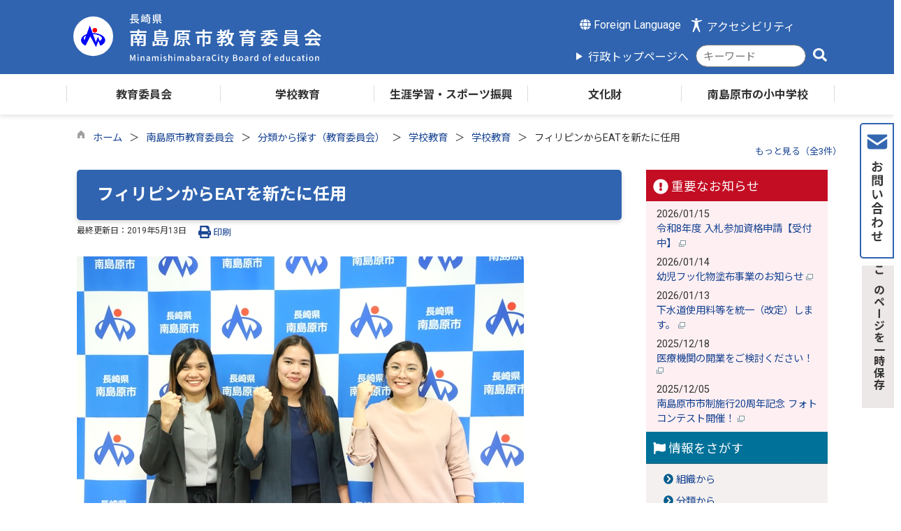

--- FILE ---
content_type: text/html
request_url: https://www.city.minamishimabara.lg.jp/kyouiku/kiji0037913/index.html
body_size: 69450
content:

<!DOCTYPE html>
<html lang="ja">
<head id="ctl00_Head1"><meta charset="UTF-8" /><meta name="viewport" content="width=device-width, initial-scale=1" /><meta name="format-detection" content="telephone=no" /><meta http-equiv="X-UA-Compatible" content="IE=edge" /><title>
	フィリピンからEATを新たに任用 / 南島原市教育委員会 / 長崎県南島原市公式ホームページ
</title>
<script type="text/javascript" language="JavaScript">
<!--
    function enterCancel(event)
    {
        if (event.keyCode == 13)
        {
            var elem;
            if(event.srcElement)
            {
                elem = event.srcElement;
            }
            else
            {
                elem = event.target;
            }
            if(elem.type!='submit' && elem.type!='textarea' && elem.tagName!='A' && elem.tagName!='a' && elem.tagName!='area' && elem.tagName!='AREA') /* 2011/04/04 a tag OK */
            {
                var useMapFlg = false;
                if (elem.tagName == "img" || elem.tagName == "IMG") {
                    if (elem.useMap) {
                        useMapFlg = true;
                    }
                }
                if (!useMapFlg) {
                    if (event.preventDefault) 
                    {
                        event.preventDefault();
                    } 
                    else 
                    {
                        event.returnValue = false;
                    }
                }
            }
        }
    }
    
    /* Same Func is available in AjaxCalForIE6*/
    function ajaxCalOnClientShown(){
        /*IE6 does not have "maxHeight"*/
        if (typeof document.documentElement.style.maxHeight == "undefined") {
            try{
                $$("select").each(function(_itm){
                    _itm.style.visibility="hidden";
                });
            }catch(err){
            }
        }
    }    
    /* Same Func is available in AjaxCalForIE6*/
    function ajaxCalOnClientHidden(){
        /*IE6 does not have "maxHeight"*/
        if (typeof document.documentElement.style.maxHeight == "undefined") {
            try{
                $$("select").each(function(_itm){
                    _itm.style.visibility="visible";
                });
            }catch(err){
            }
        }
    }
    
    function clickButton(id, event) {
        if (event.keyCode == 13)
        {
            document.getElementById(id).click();

            if (event.preventDefault) 
            {
                event.preventDefault();
            } 
            else 
            {
                event.returnValue = false;
            }
        }
    }
    
    function checkValue(obj) {
        var keyword = document.getElementById(obj).value;

        keyword = keyword.replace(/^[\s　]+|[\s　]$/g, "");
        if (keyword.length == 0) {
            alert('検索キーワードを入力してください。');
            return false;
        }

        searchResult(keyword);
        return false;
    }
//-->
</script>
<link rel="preconnect" href="https://fonts.googleapis.com"/><link rel="preconnect" href="https://fonts.gstatic.com" crossorigin/><link href="https://fonts.googleapis.com/css2?family=Noto+Sans&family=Noto+Sans+JP:wght@100;400;500;700;900&family=Roboto:ital,wght@0,100;0,300;0,400;0,500;0,700;0,900;1,100;1,300;1,400;1,500;1,700;1,900&display=swap" rel="stylesheet"/><link href="//www.city.minamishimabara.lg.jp/dynamic/kyouiku/common/css/default.css" rel="stylesheet" type="text/css" /><link href="//www.city.minamishimabara.lg.jp/dynamic/kyouiku/common/css/stylesheet.css" id="css_stylesheet" rel="stylesheet" type="text/css" media="print, screen and (min-width: 481px)" /><link href="//www.city.minamishimabara.lg.jp/dynamic/kyouiku/common/css/stylesheetforsp.css" id="css_stylesheet_sp" rel="stylesheet" type="text/css" media="only screen and (max-width: 480px)" /><link href="//www.city.minamishimabara.lg.jp/dynamic/kyouiku/common/css/migration.css" id="css_Migration" rel="stylesheet" type="text/css" /><link href="//www.city.minamishimabara.lg.jp/dynamic/kyouiku/hpkiji/designcss/design01.css" rel="stylesheet" type="text/css" /><link href="//www.city.minamishimabara.lg.jp/dynamic/kyouiku/common/css/fontsizen.css" id="css_fontsize" rel="stylesheet" type="text/css" media="print, screen and (min-width: 481px)" /><link href="//www.city.minamishimabara.lg.jp/dynamic/kyouiku/common/css/fontsizen.css" id="css_fontsize_sp" rel="stylesheet" type="text/css" media="only screen and (max-width: 480px)" /><link href="//www.city.minamishimabara.lg.jp/dynamic/kyouiku/common/css/uiw_kyouiku.css" id="css_color" rel="stylesheet" type="text/css" media="print, screen and (min-width: 481px)" /><link href="//www.city.minamishimabara.lg.jp/dynamic/kyouiku/common/css/uiw_kyouiku.css" id="css_color_sp" rel="stylesheet" type="text/css" media="only screen and (max-width: 480px)" /><link id="ctl00_minicalendar_css" href="//www.city.minamishimabara.lg.jp/dynamic/kyouiku/common/css/minicalendar.css" rel="stylesheet" type="text/css" /><link href="//www.city.minamishimabara.lg.jp/dynamic/kyouiku/favicon.ico" rel="icon" type="image/vnd.microsoft.icon" /><link href="//www.city.minamishimabara.lg.jp/dynamic/kyouiku/favicon.ico" rel="shortcut icon" type="image/vnd.microsoft.icon" /><script id="ctl00_jquery_min_js" type="text/javascript" src="//www.city.minamishimabara.lg.jp/dynamic/kyouiku/common/js/jquery.min.js"></script><script type="text/javascript" src="//www.city.minamishimabara.lg.jp/dynamic/kyouiku/common/js/js.cookie.js"></script><script type="text/javascript" src="//www.city.minamishimabara.lg.jp/dynamic/kyouiku/common/js/setcookie.js"></script><script id="ctl00_pubfunc_js" type="text/javascript" src="//www.city.minamishimabara.lg.jp/dynamic/kyouiku/common/js/pubfunc.js"></script><script id="ctl00_jquery_rwdImageMaps_min_js" type="text/javascript" src="//www.city.minamishimabara.lg.jp/dynamic/kyouiku/common/js/jquery.rwdimagemaps.min.js"></script><script type="text/javascript" src="//www.city.minamishimabara.lg.jp/dynamic/kyouiku/common/js/jquery-ui.js"></script><script id="ctl00_jquery_easing_js" type="text/javascript" src="//www.city.minamishimabara.lg.jp/dynamic/kyouiku/common/js/jquery.easing.1.3.js"></script><script type="text/javascript" src="//www.city.minamishimabara.lg.jp/dynamic/kyouiku/common/js/jquery.scrollfollow.js"></script><script id="ctl00_floatHeader_js" type="text/javascript" src="//www.city.minamishimabara.lg.jp/dynamic/kyouiku/common/js/floatheader.js"></script><link id="ctl00_floatHeader_css" href="//www.city.minamishimabara.lg.jp/dynamic/kyouiku/common/css/floatheader.css" rel="stylesheet" type="text/css" /><link href="//www.city.minamishimabara.lg.jp/dynamic/kyouiku/common/css/kyouiku_body.css" rel="stylesheet" type="text/css" /><script type="text/javascript" src="//www.city.minamishimabara.lg.jp/dynamic/kyouiku/common/js/keepsavepage.js"></script><link href="//www.city.minamishimabara.lg.jp/dynamic/kyouiku/common/css/keepsavepage.css" id="css_keepSavePage" rel="stylesheet" type="text/css" />
<!--[if lt IE 9]>
<link href="//www.city.minamishimabara.lg.jp/dynamic/kyouiku/common/css/stylesheet.css" rel="stylesheet" type="text/css" /><link href="//www.city.minamishimabara.lg.jp/dynamic/kyouiku/common/css/fontsizen.css" id="css_fontsize_ie8" rel="stylesheet" type="text/css" /><link href="//www.city.minamishimabara.lg.jp/dynamic/kyouiku/common/css/uiw_kyouiku.css" id="css_color_ie8" rel="stylesheet" type="text/css" /><link href="//www.city.minamishimabara.lg.jp/dynamic/kyouiku/common/css/html5_block.css" rel="stylesheet" type="text/css" /><script type="text/javascript" src="//www.city.minamishimabara.lg.jp/dynamic/kyouiku/common/js/html5shiv-printshiv.js"></script>
<![endif]-->
<script type='text/javascript'>
var elementContainerId = "container_14";
var elementPankuzuId = "pankuzu_14";
var elementPankuzuInnerId = "pankuzu-inner_14";
var sideboardRootUrl = "//www.city.minamishimabara.lg.jp/dynamic/kyouiku/";
var sideboardPortalDsp_flg = true;
var sideboardPortalDspPrm = {
"sbkbn": "1"
}
var sideboardTopicsDsp_flg = true;
var sideboardTopicsDspPrm = {
"sbkbn": "2"
}
var sideboardDigestDsp_flg = true;
var sideboardDigestDspPrm = {
"sbkbn": "3"
}
var sideboardCountdownDsp_flg = true;
var sideboardCountdownKbn = "4";
</script><script id="ctl00_web-fonts-with-css_js_all_min_js" type="text/javascript" src="//www.city.minamishimabara.lg.jp/dynamic/kyouiku/common/web-fonts-with-css/js/all.min.js"></script><script id="ctl00_SideBoard_js" type="text/javascript" src="//www.city.minamishimabara.lg.jp/dynamic/kyouiku/common/js/sideboard.js"></script><script id="ctl00_SideBoardApi_js" type="text/javascript" src="//www.city.minamishimabara.lg.jp/dynamic/kyouiku/common/js/sideboardapi.js"></script><link id="ctl00_web-fonts-with-css_css_all_min_css" href="//www.city.minamishimabara.lg.jp/dynamic/kyouiku/common/web-fonts-with-css/css/all.min.css" rel="stylesheet" type="text/css" /><link id="ctl00_SideBoard_css" href="//www.city.minamishimabara.lg.jp/dynamic/kyouiku/common/css/sideboard.css" rel="stylesheet" type="text/css" />
<!-- google analytics start -->
<!-- Google tag (gtag.js) -->
<script async src="https://www.googletagmanager.com/gtag/js?id=G-M2K7EYGPYD"></script>
<script>
  window.dataLayer = window.dataLayer || [];
  function gtag(){dataLayer.push(arguments);}
  gtag('js', new Date());

  gtag('config', 'G-M2K7EYGPYD');
  gtag('config', 'UA-74441666-1');
</script>

<!-- google analytics end -->
<meta property="og:type" content="article" /><meta id="ctl00_MetaOGPTitle" property="og:title" content="フィリピンからEATを新たに任用" /><meta property="og:image" content="https://www.city.minamishimabara.lg.jp/dynamic/kyouiku/common/images/ogp/og_image.gif" /><meta property="og:url" content="https://www.city.minamishimabara.lg.jp/kyouiku/kiji0037913/index.html" /><meta property="og:description" content="フィリピンからEATを新たに任用 / 南島原市教育委員会 / 長崎県南島原市公式ホームページ" /><meta property="og:site_name" content="長崎県南島原市公式ホームページ" /><meta property="og:locality" content="Kumamoto-Shi" /><meta property="og:region" content="Kumamoto" /><meta property="og:country-name" content="Japan" /><meta name="keywords" content="フィリピンからEATを新たに任用" /></head>
<body class="haikei_14">

<form name="aspnetForm" method="post" action="./detail.aspx?c_id=3&amp;id=7913" id="aspnetForm" enctype="multipart/form-data" tabindex="1" onkeydown="enterCancel(event||window.event);">
<div>

</div>

<div>

	<input type="hidden" name="__VIEWSTATEGENERATOR" id="__VIEWSTATEGENERATOR" value="00985042" />
	<input type="hidden" name="__EVENTVALIDATION" id="__EVENTVALIDATION" value="/wEdAASTZOWUykB4QM4jkgnQJLcsr/kCtIPg/ZD0i99J79UCIXqi3h4Wlhf4O3vFCjIILWHiw/Wl7GYxqMny95u3KwW1moLxqa30nQFewS6JZZdQyCCaGIZqhZgXzKlBiQqPDFY=" />
</div>

<div class="Navigation"><ul><li><a href="#GlobalNavigationBlock" tabindex="1">ヘッダーをスキップ</a></li><li><a href="#mainBlock" tabindex="1">本文へジャンプ</a></li></ul></div>




<!-- kyouiku allheader start  -->

<!--[if lt IE 9]>
<link href="//www.city.minamishimabara.lg.jp/dynamic/kyouiku/common/css/header/kyouiku.css" rel="stylesheet" type="text/css" />
<![endif]-->
<span id="top"></span>
<link href="//www.city.minamishimabara.lg.jp/dynamic/kyouiku/common/css/header/kyouiku.css" rel="stylesheet" type="text/css" /><div id="headerArea">
	
<link href="//www.city.minamishimabara.lg.jp/dynamic/kyouiku/common/web-fonts-with-css/css/all.min.css" rel="stylesheet">
<script type="text/javascript" src="//www.city.minamishimabara.lg.jp/dynamic/kyouiku/common/web-fonts-with-css/js/all.min.js"></script>
<script type="text/javascript">
    jQuery.noConflict();

    function dspGlobalMenu() {
        var menuDiv = document.getElementById("naviContainerSP");
        var img = document.getElementById("menuImg");
        if (menuDiv.style.display == "block") {
            closeGlobalMenu();
        } else {
            menuDiv.style.display = "block";
            img.src = "//www.city.minamishimabara.lg.jp/dynamic/kyouiku/common/images/top1/menu2.png"
        }
    }

    function closeGlobalMenu() {
        var menuDiv = document.getElementById("naviContainerSP");
        var img = document.getElementById("menuImg");
        if (menuDiv.style.display == "block") {
            menuDiv.style.display = "none";
            img.src = "//www.city.minamishimabara.lg.jp/dynamic/kyouiku/common/images/top1/menu.png"
        }
    }
    //　アクセシビリティメニュー開閉
    function accMenuOpneClose() {
        jQuery("#accessibility").toggleClass("active");
        jQuery("#overlay_acc").toggleClass("open");
        if (jQuery("#accessibility").hasClass("active")) {
            jQuery("body").addClass("scroll");
            //jQuery("#top_mokuteki").addClass("active");
            jQuery(".acce_head_wp").addClass("active");
        } else {
            jQuery("body").removeClass("scroll");
            //jQuery("#top_mokuteki").removeClass("active");
            jQuery(".acce_head_wp").removeClass("active");
        }
    };
    jQuery(function () {
        jQuery(document).on('click', function (e) {
            if (!jQuery(e.target).closest('#acc').length && !jQuery(e.target).closest('#accessibility').length) {
                // 外側をクリックした場合
                if (jQuery("#accessibility").hasClass("active")) {
                    // メニューが開いている場合
                    // メニューを閉じる
                    jQuery("#accessibility").removeClass("active");
                    jQuery("#overlay_acc").removeClass("open");
                    jQuery("body").removeClass("scroll");
                    //jQuery("#top_mokuteki").removeClass("active");
                    jQuery(".acce_head_wp").removeClass("active");
                }
            }
        });
    });

</script>

<div id="floatmenu">

    <div class="bg_menuarea">

        <div class="menuarea">



            
            <div class="headerimgarea">
                <!-- kyouiku rect start -->
                <map id="header_img" name="header_img">
                    <area shape="rect" alt="長崎県南島原市公式ホームページ島原市教育委員会" coords="1,0,560,72" href="https://www.city.minamishimabara.lg.jp/kyouiku/default.html" />

                </map>
                <!-- kyouiku rect end -->

                


                <div id="header">
                    <!-- kyouiku header start -->
                    <h1 id="hd_header">
                        <img id="imgHeader" usemap="#header_img" src="//www.city.minamishimabara.lg.jp/kyouiku/common/upload/common/14_3_header_0qoqxeq6.png" alt="長崎県南島原市公式ホームページ　南島原市教育委員会" style="border-width:0px;" />
                    </h1>
                    <!-- kyouiku header end -->



                </div>

            </div>



            <div class="menuinner">





                <!-- アクセシビリティ・　Foreignlanguage  -->
                <div id="headerMenu01">

                    <!-- kyouiku foreign language start -->
                    
<script type="text/javascript">
    jQuery.noConflict();
    jQuery(function () {
        // メニュー用
        jQuery('.select-box01 #normal a').focus(function () {
            jQuery(this).siblings('.sub-menu').addClass('focused');
        }).blur(function () {
            jQuery(this).siblings('.sub-menu').removeClass('focused');
        });

        // サブメニュー用
        jQuery('.sub-menu a').focus(function () {
            jQuery(this).parents('.sub-menu').addClass('focused');
        }).blur(function () {
            jQuery(this).parents('.sub-menu').removeClass('focused');
        });
    });
</script>

<!-- 翻訳メニュー -->
<div class="select-box01" tabIndex="-1">
    <ul id="normal" class="dropmenu" tabIndex="-1">
        <li><a lang="en" href="#" class="topmenu" tabindex="1"><i class="fas fa-globe"></i> Foreign Language</a>
            <ul class="sub-menu">
                <li><a translate="no" lang="en" href="https://www.city.minamishimabara.lg.jp.e.abk.hp.transer.com/kyouiku/kiji0037913/index.html" target="_blank" class="topsub" tabindex="1">English&nbsp;<img src="//www.city.minamishimabara.lg.jp/dynamic/kyouiku/common/images/newwin.gif" alt="Open in a new window" title=""></a></li>
                <li><a translate="no" lang="zh" href="https://www.city.minamishimabara.lg.jp.c.abk.hp.transer.com/kyouiku/kiji0037913/index.html" target="_blank" tabindex="1">中文(简化字)&nbsp;<img src="//www.city.minamishimabara.lg.jp/dynamic/kyouiku/common/images/newwin.gif" alt="在新视窗中开启" title=""></a></li>
                <li><a translate="no" lang="zh" href="https://www.city.minamishimabara.lg.jp.t.abk.hp.transer.com/kyouiku/kiji0037913/index.html" target="_blank" tabindex="1">中文(繁體字)&nbsp;<img src="//www.city.minamishimabara.lg.jp/dynamic/kyouiku/common/images/newwin.gif" alt="在新視窗中開啟" title=""></a></li>
                <li><a translate="no" lang="ko" href="https://www.city.minamishimabara.lg.jp.k.abk.hp.transer.com/kyouiku/kiji0037913/index.html" target="_blank" tabindex="1">한국어&nbsp;<img src="//www.city.minamishimabara.lg.jp/dynamic/kyouiku/common/images/newwin.gif" alt="다른 창으로 엽니 다" title=""></a></li>
                
            </ul>
        </li>
    </ul>
</div>

                    <!-- kyouiku foreign language end -->
                    <div class="accessibility">
                        <a id="acc" href="javascript:void(0)" onclick="javascript:accMenuOpneClose();" tabindex="1">アクセシビリティ

              </a>
                    </div>
                </div>


                <div class="main_search_wrapper">

                    <!-- メインサイトへボタン -->
                    <div id="mainTop">
                        <a href="https://www.city.minamishimabara.lg.jp/default.html">行政トップページへ</a>
                    </div>


                    <!-- mainSearch start -->
                    <div id="mainSearch">
                        
                                
                                
   
    <div name="searchver2-input" class="searchver2-input" data-api_url="https://minamishimabarasearch.kumamoto-net.ne.jp/public_api/">
	  <!--フォームの表示箇所-->
	</div>
<script>
var sitesearch_config = {
        SEARCH_ROOT: "https://www.city.minamishimabara.lg.jp/dynamic/search/pub/Default.aspx?c_id=2",
        API_ROOT: "https://minamishimabarasearch.kumamoto-net.ne.jp/public_api/",
    };
</script>
    <script>
        var req = new XMLHttpRequest();
        var ssurl = "https://minamishimabarasearch.kumamoto-net.ne.jp/site_search_input_only/"
        req.onreadystatechange = function () {
            var searchareas = document.getElementsByName('searchver2-input');
            for (var i = 0; i < searchareas.length; i++) {
                if (req.readyState == 4) { // 通信の完了時
                    if (req.status == 200) { // 通信の成功時
                        searchareas[i].innerHTML = req.response;
                        var script = document.createElement("script");
                        script.async = "async";
                        script.src = ssurl + "index-input.0c27b256.js";
                        searchareas[i].appendChild(script);

                        var link = document.createElement("link");
                        link.async = "async";
                        link.rel = "stylesheet";
                        link.type = "text/css";
                        link.href = ssurl + "index-input.dbd7ad3a.css";
                        searchareas[i].appendChild(link);
                    }
                } else {
                    searchareas[i].innerHTML = "読込中...";
                }
            }
            
        }

        req.open('GET', ssurl, true);
        req.send(null);
	</script>
                            
                    </div>
                    <!-- mainSearch end -->
                </div>

            </div>
        </div>
        <!-- menuarea end -->
    </div>

    <!-- グローバルナビゲーションSPプログラム-->
    

<script type="text/javascript">
    jQuery.noConflict();
    jQuery(function () {

        function dspGlobalMenu() {
            var menuDiv = document.getElementById("naviContainerSP");
            var img = document.getElementById("menuImg");
            if (menuDiv.style.display == "block") {
                closeGlobalMenu();
            } else {
                menuDiv.style.display = "block";
                //img.src = "//www.city.minamishimabara.lg.jp/dynamic/kyouiku/common/images/kyouiku/hb_close.png";
            }
        }

        function closeGlobalMenu() {
            var menuDiv = document.getElementById("naviContainerSP");
            var img = document.getElementById("menuImg");
            if (menuDiv.style.display == "block") {
                menuDiv.style.display = "none";
            //img.src = "//www.city.minamishimabara.lg.jp/dynamic/kyouiku/common/images/kyouiku/hb_open.png";
            }
        }

        jQuery("#menuImg").click(function () {
            jQuery("#menuImg").toggleClass('active');
            dspGlobalMenu();
        });
    });
</script>


    <div id="headMenu">
        <div id="menuImg" class="openbtn"><span></span><span></span><span></span></div>
    </div>
    
    <!-- メニュー -->
    <div id="naviContainerSP" style="display:none;">
        <div class="naviAreaSP_upper"></div>
        <div id="naviAreaSP">
            <ul id="navi_listSP">
                    <li class="navi_tab  " id="navi_tabSP_601">
                        <div>
                            <a href="//www.city.minamishimabara.lg.jp/kyouiku/list00601.html">
                                
                                <p>教育委員会</p>
                            </a>
                        </div>
                     </li>
                
                    <li class="navi_tab  " id="navi_tabSP_602">
                        <div>
                            <a href="//www.city.minamishimabara.lg.jp/kyouiku/list00602.html">
                                
                                <p>学校教育</p>
                            </a>
                        </div>
                     </li>
                
                    <li class="navi_tab  " id="navi_tabSP_603">
                        <div>
                            <a href="//www.city.minamishimabara.lg.jp/kyouiku/list00603.html">
                                
                                <p>生涯学習・スポーツ振興</p>
                            </a>
                        </div>
                     </li>
                
                    <li class="navi_tab  " id="navi_tabSP_604">
                        <div>
                            <a href="//www.city.minamishimabara.lg.jp/kyouiku/list00604.html">
                                
                                <p>文化財</p>
                            </a>
                        </div>
                     </li>
                
                    <li class="navi_tab  " id="navi_tabSP_605">
                        <div>
                            <a href="//www.city.minamishimabara.lg.jp/kyouiku/list00605.html">
                                
                                <p>南島原市の小中学校</p>
                            </a>
                        </div>
                     </li>
                </ul>

            <div class="topLink"><a href="https://www.city.minamishimabara.lg.jp/default.html">行政トップへ戻る</a></div>
        </div>
    </div>


    <div id="headerAreaDef">

       
            <input type="submit" name="ctl00$ctl35$Dmy" value="" onclick="return false;" id="ctl00_ctl35_Dmy" style="height:0px;width:0px;position: absolute; top: -100px;" />



            <!-- グローバルナビゲーション -->
            <div id="GlobalNavigationBlock">
                
                <!-- kyouiku global navigation start -->
                

<script type="text/javascript">
    var open_id = "";
    var leave_exe_flg = true;
    jQuery.noConflict();
    jQuery(function () {

        var setPopNaviArea,setHideNaviArea;

        jQuery("li.navi_tab,ul.g_navi").on({
            'mouseenter': function () {

                var id = jQuery(this).attr("id");

                if (jQuery(this).hasClass("navi_tab")) {
                    id = id.replace("navi_tab_", "");
                } else if (jQuery(this).hasClass("g_navi")) {
                    id = id.replace("g_navi_", "");
                }

                if(leave_exe_flg || open_id != id) 
                {
                    clearTimeout(setHideNaviArea);

                    setPopNaviArea = setTimeout(function () {
                        jQuery("li.navi_tab").each(function () {
                            (jQuery(this).attr("id") == "navi_tab_" + id) ? jQuery(this).addClass("sankaku") : jQuery(this).removeClass("sankaku");
                            (jQuery(this).attr("id") == "navi_tab_" + id) ? jQuery(this).addClass("selected") : jQuery(this).removeClass("selected");
                        });
                        jQuery("ul.g_navi").each(function () {
                            (jQuery(this).attr("id") == "g_navi_" + id) ? jQuery(this).show() : jQuery(this).hide();
                        });
                        open_id = id; 
                    }, 400); 
                }
                else
                {
                    if(!leave_exe_flg && jQuery(this).attr("id") == "navi_tab_" + id)
                    {
                        closePopMenu(id);
                    }
                }
            },
            'mouseleave': function () {
                if(!leave_exe_flg)
                {
                    return false;
                }
                clearTimeout(setPopNaviArea);

                setHideNaviArea = setTimeout(function () {
                    jQuery("li.navi_tab").removeClass("sankaku");
                    jQuery("li.navi_tab").removeClass("selected");
                    jQuery("ul.g_navi").hide();
                    open_id = "";
                }, 50);
            },

            'focusin': function () {

                var id = jQuery(this).attr("id");

                if (jQuery(this).hasClass("navi_tab")) {
                    id = id.replace("navi_tab_", "");
                } else if (jQuery(this).hasClass("g_navi")) {
                    id = id.replace("g_navi_", "");
                }

                clearTimeout(setHideNaviArea);

                setPopNaviArea = setTimeout(function () {
                    jQuery("li.navi_tab").each(function () {
                        (jQuery(this).attr("id") == "navi_tab_" + id) ? jQuery(this).addClass("sankaku") : jQuery(this).removeClass("sankaku");
                        (jQuery(this).attr("id") == "navi_tab_" + id) ? jQuery(this).addClass("selected") : jQuery(this).removeClass("selected");
                    });
                    jQuery("div.g_navi").each(function () {
                        (jQuery(this).attr("id") == "g_navi_" + id) ? jQuery(this).show() : jQuery(this).hide();
                    });
                }, 1);
            },
            'focusout': function () {

                clearTimeout(setPopNaviArea);

                setHideNaviArea = setTimeout(function () {
                    jQuery("li.navi_tab").removeClass("sankaku");
                    jQuery("li.navi_tab").removeClass("selected");
                    jQuery("ul.g_navi").hide();
                }, 1);
            }
        });

        if (jQuery("#globalNavigationData").length) {
            var classid = jQuery("#globalNavigationData").attr("data-classid");
            var parentid = jQuery("#globalNavigationData").attr("data-parentid");
            var topid = jQuery("#globalNavigationData").attr("data-topid");

            jQuery('[data-global="' + classid + '"]').addClass("now");
            if (parentid > 0) {
                jQuery('[data-ul-global="' + parentid + '"]').show();
            }
            if (topid > 0) {
                jQuery('[data-global="' + topid + '"]').addClass("now");
            }
        }
    });
    function openCMenu(targetid)
    {
        jQuery("ul.childmenu").each(function () {
            var parentid = jQuery(this).attr("data-ul-global");
            if(parentid == targetid)
            {
                jQuery(this).toggle();
            }
            else
            {
                jQuery(this).hide()
            }
        });
    }
    function closePopMenu(targetid)
    {
        setTimeout(function () {
            jQuery("li#navi_tab_" + targetid).removeClass("sankaku");
            jQuery("li#navi_tab_" + targetid).removeClass("selected");
            jQuery("ul#g_navi_" + targetid).hide();
            open_id = "";
        }, 10);
    }

    jQuery(window).on('load', function () {
        var nvObj = jQuery('#naviContainer');
        var setMaxHeight = jQuery(window).innerHeight() - (nvObj.offset().top + nvObj.outerHeight(true) + 5);
        //console.log('setMaxHeight=' + setMaxHeight);
        jQuery('#popNaviArea ul.g_navi').each(function () {
            jQuery(this).css('max-height', setMaxHeight + 'px');
            jQuery(this).css('overflow-y', 'auto');
        });
    });

</script>


    <div id="naviContainer">
        <div id="naviArea">
    <ul id="navi_list">
            <li class="navi_tab  " id="navi_tab_601"
                data-global="601">
                <div>
                    <a href="//www.city.minamishimabara.lg.jp/kyouiku/list00601.html" tabindex="10" >
                        <p id="navi_tab_text_601">教育委員会</p>
                    </a>
                </div>
             </li>
        
            <li class="navi_tab  " id="navi_tab_602"
                data-global="602">
                <div>
                    <a href="//www.city.minamishimabara.lg.jp/kyouiku/list00602.html" tabindex="16" >
                        <p id="navi_tab_text_602">学校教育</p>
                    </a>
                </div>
             </li>
        
            <li class="navi_tab  " id="navi_tab_603"
                data-global="603">
                <div>
                    <a href="//www.city.minamishimabara.lg.jp/kyouiku/list00603.html" tabindex="27" >
                        <p id="navi_tab_text_603">生涯学習・スポーツ振興</p>
                    </a>
                </div>
             </li>
        
            <li class="navi_tab  " id="navi_tab_604"
                data-global="604">
                <div>
                    <a href="//www.city.minamishimabara.lg.jp/kyouiku/list00604.html" tabindex="32" >
                        <p id="navi_tab_text_604">文化財</p>
                    </a>
                </div>
             </li>
        
            <li class="navi_tab  navi_tab_last" id="navi_tab_605"
                data-global="605">
                <div>
                    <a href="//www.city.minamishimabara.lg.jp/kyouiku/list00605.html" tabindex="35" >
                        <p id="navi_tab_text_605">南島原市の小中学校</p>
                    </a>
                </div>
             </li>
        </ul>
        </div>
    
        <div id="popNaviArea">
        
            <ul class="g_navi " id="g_navi_601" style="display:none;">
            
            
                    <li class="navi_child ">
                        <h3 class="navi_child_name " data-global="606">
                            
                            <a href="//www.city.minamishimabara.lg.jp/kyouiku/list00606.html" tabindex="11" >教育委員</a>
                        </h3>
                        
                        
                        
                        
                    </li>
                    <li class="navi_child ">
                        <h3 class="navi_child_name " data-global="607">
                            
                            <a href="//www.city.minamishimabara.lg.jp/kyouiku/list00607.html" tabindex="12" >教育委員会会議録</a>
                        </h3>
                        
                        
                        
                        
                    </li>
                    <li class="navi_child ">
                        <h3 class="navi_child_name " data-global="608">
                            
                            <a href="//www.city.minamishimabara.lg.jp/kyouiku/list00608.html" tabindex="13" >教育振興基本計画</a>
                        </h3>
                        
                        
                        
                        
                    </li>
                    <li class="navi_child ">
                        <h3 class="navi_child_name " data-global="609">
                            
                            <a href="https://www.city.minamishimabara.lg.jp/kyouiku/kiji0034623/index.html" tabindex="14" >自己点検・評価報告書</a>
                        </h3>
                        
                        
                        
                        
                    </li>
                    <li class="navi_child ">
                        <h3 class="navi_child_name " data-global="610">
                            
                            <a href="//www.city.minamishimabara.lg.jp/kyouiku/list00610.html" tabindex="15" >奨学資金</a>
                        </h3>
                        
                        
                        
                        
                    </li>
            </ul>
        
            <ul class="g_navi " id="g_navi_602" style="display:none;">
            
            
                    <li class="navi_child ">
                        <h3 class="navi_child_name " data-global="611">
                            
                            <a href="//www.city.minamishimabara.lg.jp/kyouiku/list00611.html" tabindex="17" >学校教育</a>
                        </h3>
                        
                        
                        
                        
                    </li>
                    <li class="navi_child ">
                        <h3 class="navi_child_name " data-global="612">
                            
                            <a href="//www.city.minamishimabara.lg.jp/kyouiku/list00612.html" tabindex="18" >学校再編</a>
                        </h3>
                        
                        
                        
                        
                    </li>
                    <li class="navi_child ">
                        <h3 class="navi_child_name " data-global="613">
                            
                            <a href="//www.city.minamishimabara.lg.jp/kyouiku/list00613.html" tabindex="19" >学校施設</a>
                        </h3>
                        
                        
                        
                        
                    </li>
                    <li class="navi_child ">
                        <h3 class="navi_child_name " data-global="614">
                            
                            <a href="//www.city.minamishimabara.lg.jp/kyouiku/list00614.html" tabindex="20" >入学・転校の手続きなど</a>
                        </h3>
                        
                        
                        
                        
                    </li>
                    <li class="navi_child ">
                        <h3 class="navi_child_name " data-global="615">
                            
                            <a href="//www.city.minamishimabara.lg.jp/kyouiku/list00615.html" tabindex="21" >通学区域</a>
                        </h3>
                        
                        
                        
                        
                    </li>
                    <li class="navi_child ">
                        <h3 class="navi_child_name " data-global="723">
                            
                            <a href="//www.city.minamishimabara.lg.jp/kyouiku/list00723.html" tabindex="22" >通学路交通安全プログラム</a>
                        </h3>
                        
                        
                        
                        
                    </li>
                    <li class="navi_child ">
                        <h3 class="navi_child_name " data-global="616">
                            
                            <a href="//www.city.minamishimabara.lg.jp/kyouiku/list00616.html" tabindex="23" >就学援助</a>
                        </h3>
                        
                        
                        
                        
                    </li>
                    <li class="navi_child ">
                        <h3 class="navi_child_name " data-global="618">
                            
                            <a href="//www.city.minamishimabara.lg.jp/kyouiku/list00618.html" tabindex="24" >学校給食</a>
                        </h3>
                        
                        
                        
                        
                    </li>
                    <li class="navi_child ">
                        <h3 class="navi_child_name " data-global="617">
                            
                            <a href="//www.city.minamishimabara.lg.jp/kyouiku/list00617.html" tabindex="25" >学びの支援</a>
                        </h3>
                        
                        
                        
                        
                    </li>
                    <li class="navi_child ">
                        <h3 class="navi_child_name " data-global="724">
                            
                            <a href="//www.city.minamishimabara.lg.jp/kyouiku/list00724.html" tabindex="26" >中学校部活動地域移行</a>
                        </h3>
                        
                        
                        
                        
                    </li>
            </ul>
        
            <ul class="g_navi " id="g_navi_603" style="display:none;">
            
            
                    <li class="navi_child ">
                        <h3 class="navi_child_name " data-global="619">
                            
                            <a href="//www.city.minamishimabara.lg.jp/kyouiku/list00619.html" tabindex="28" >生涯学習</a>
                        </h3>
                        
                        
                        
                        
                    </li>
                    <li class="navi_child ">
                        <h3 class="navi_child_name " data-global="620">
                            
                            <a href="//www.city.minamishimabara.lg.jp/kyouiku/list00620.html" tabindex="29" >スポーツ・社会体育</a>
                        </h3>
                        
                        
                        
                        
                    </li>
                    <li class="navi_child ">
                        <h3 class="navi_child_name " data-global="621">
                            
                            <a href="//www.city.minamishimabara.lg.jp/kyouiku/list00621.html" tabindex="30" >Ｂ＆Ｇ海洋センター</a>
                        </h3>
                        
                        
                        
                        
                    </li>
                    <li class="navi_child ">
                        <h3 class="navi_child_name " data-global="735">
                            
                            <a href="https://www.city.minamishimabara.lg.jp/kyouiku/list00724.html" tabindex="31" >中学校部活動地域移行</a>
                        </h3>
                        
                        
                        
                        
                    </li>
            </ul>
        
            <ul class="g_navi " id="g_navi_604" style="display:none;">
            
            
                    <li class="navi_child ">
                        <h3 class="navi_child_name " data-global="622">
                            
                            <a href="//www.city.minamishimabara.lg.jp/kyouiku/list00622.html" tabindex="33" >指定文化財（国・県・市）</a>
                        </h3>
                        
                        
                        
                        
                    </li>
                    <li class="navi_child ">
                        <h3 class="navi_child_name " data-global="623">
                            
                            <a href="//www.city.minamishimabara.lg.jp/kyouiku/list00623.html" tabindex="34" >申請・届出など</a>
                        </h3>
                        
                        
                        
                        
                    </li>
            </ul>
        
            <ul class="g_navi " id="g_navi_605" style="display:none;">
            
            
                    <li class="navi_child ">
                        <h3 class="navi_child_name " data-global="624">
                            
                            <a href="//www.city.minamishimabara.lg.jp/kyouiku/list00624.html" tabindex="36" >学校一覧</a>
                        </h3>
                        
                        
                        
                        
                    </li>
                    <li class="navi_child ">
                        <h3 class="navi_child_name " data-global="625">
                            
                            <a href="//www.city.minamishimabara.lg.jp/kyouiku/list00625.html" tabindex="37" >深江町</a>
                        </h3>
                        
                        
                        
                        
                    </li>
                    <li class="navi_child ">
                        <h3 class="navi_child_name " data-global="626">
                            
                            <a href="//www.city.minamishimabara.lg.jp/kyouiku/list00626.html" tabindex="38" >布津町</a>
                        </h3>
                        
                        
                        
                        
                    </li>
                    <li class="navi_child ">
                        <h3 class="navi_child_name " data-global="627">
                            
                            <a href="//www.city.minamishimabara.lg.jp/kyouiku/list00627.html" tabindex="39" >有家町</a>
                        </h3>
                        
                        
                        
                        
                    </li>
                    <li class="navi_child ">
                        <h3 class="navi_child_name " data-global="628">
                            
                            <a href="//www.city.minamishimabara.lg.jp/kyouiku/list00628.html" tabindex="40" >西有家町</a>
                        </h3>
                        
                        
                        
                        
                    </li>
                    <li class="navi_child ">
                        <h3 class="navi_child_name " data-global="629">
                            
                            <a href="//www.city.minamishimabara.lg.jp/kyouiku/list00629.html" tabindex="41" >北有馬町</a>
                        </h3>
                        
                        
                        
                        
                    </li>
                    <li class="navi_child ">
                        <h3 class="navi_child_name " data-global="630">
                            
                            <a href="//www.city.minamishimabara.lg.jp/kyouiku/list00630.html" tabindex="42" >南有馬町</a>
                        </h3>
                        
                        
                        
                        
                    </li>
                    <li class="navi_child ">
                        <h3 class="navi_child_name " data-global="631">
                            
                            <a href="//www.city.minamishimabara.lg.jp/kyouiku/list00631.html" tabindex="43" >口之津町</a>
                        </h3>
                        
                        
                        
                        
                    </li>
                    <li class="navi_child ">
                        <h3 class="navi_child_name " data-global="632">
                            
                            <a href="//www.city.minamishimabara.lg.jp/kyouiku/list00632.html" tabindex="44" >加津佐町</a>
                        </h3>
                        
                        
                        
                        
                    </li>
                    <li class="navi_child ">
                        <h3 class="navi_child_name " data-global="633">
                            
                            <a href="//www.city.minamishimabara.lg.jp/kyouiku/list00633.html" tabindex="45" >フォトニュース</a>
                        </h3>
                        
                        
                        
                        
                    </li>
            </ul>
        
        </div>
        
    </div>

<input type="hidden" name="ctl00$ctl35$GlobalNavigation$HidErrMsg" id="ctl00_ctl35_GlobalNavigation_HidErrMsg" />



                <div id="globalNavigationData" data-classid="" data-parentid="" data-topid=""></div>
                <div id="ctl00_ctl35_globalNavigationData"></div>
                <!-- kyouiku global navigation end -->
            </div>


        
        <!--<div class="headerMenu_wrapper">-->
        <div class="clear"></div>



        <!-- アクセシビリティメニュー start -->
        <div id="headmenu03">
            <div id="accessibility">
                <div class="acce_head_wp">
                    <div class="overlay_acc" id="overlay_acc">
                        <div id="accmenu_close">
                            <div><a href="javascript:void(0)" onclick="javascript:accMenuOpneClose();" tabindex="1" aria-label="閉じる"><span><i class="far fa-window-close fa-2x"></i></span></a></div>
                        </div>


                        <div class="acc_wp acc_wp clearfix">

                            <div id="mainFontSizeSel">
                                <span>文字サイズ変更</span>
                                <a href="#top" data-select="拡大" onclick="change_size('fontSizeB')" tabindex="1">
                                    <img src="//www.city.minamishimabara.lg.jp/dynamic/kyouiku/common/images/top1/white-mozi-l.gif" alt="拡大" title="" /></a><a href="#top" data-select="標準" onclick="change_size('fontSizeN')" tabindex="1"><img src="//www.city.minamishimabara.lg.jp/dynamic/kyouiku/common/images/top1/white-mozi-m.gif" alt="標準" title="" /></a>
                            </div>
                            <div id="changeHaikei">
                                <span>背景色変更</span>
                                <a href="#top" data-select="B" onclick="changeSiteIro('B')" tabindex="1">
                                    <img src="//www.city.minamishimabara.lg.jp/dynamic/kyouiku/common/images/top1/udbtn_blue.gif" alt="青" title="" /></a><a href="#top" data-select="K" onclick="changeSiteIro('K')" tabindex="1"><img src="//www.city.minamishimabara.lg.jp/dynamic/kyouiku/common/images/top1/udbtn_black.gif" alt="黒" title="" /></a><a href="#top" data-select="W" onclick="changeSiteIro('W')" tabindex="1"><img src="//www.city.minamishimabara.lg.jp/dynamic/kyouiku/common/images/top1/udbtn_white.gif" alt="白" title="" /></a>
                            </div>
                            
                            <div class="clear"></div>
                        </div>

                    </div>

                </div>

            </div>
        </div>

    </div>
</div>
<div id="floatmenu_margin"></div>

<div class="btn_bar">
    <div class="bar_item"><a href="https://www.city.minamishimabara.lg.jp/dynamic/kyouiku/entry/pub/ansform.aspx?c_id=34&entry_ins=1">
        <img src="https://www.city.minamishimabara.lg.jp/dynamic//kyouiku/common/images/kyouiku/btn_toiawase.png" alt="お問い合わせ" title=""></a></div>
</div>
</div><!-- kyouiku allheader end  -->
<div id="pankuzuBlock">
    <div id="pankuzu_14"><div id="pankuzuArea" data-categoryid="3" data-kijiid="7913" data-subid="1" data-topid="14" data-preview="OFF"></div></div>
</div>


<div id="container_14">





<!-- sideArea start -->

<!-- sideArea end -->


<div id="mainBlock">
    <span id="maincont"></span>
    <div id="cont_body">

        <div class="preview_label"></div>
        
<script type="text/javascript" language="javascript">
<!--
window.onload = function(){

    
    
    

}

function DanrakuKirikae(dspNo, allCnt){
    if(allCnt>0)
    {
        for(var i=1; i <= allCnt; ++i)
        {
            if(dspNo == i)
            {
                 document.getElementById("danraku" + i).style.display = "block";
                 document.getElementById("dMenu" + i).className = "selected";
            }
            else
            {
                 document.getElementById("danraku" + i).style.display = "none";
                 document.getElementById("dMenu" + i).className = "";
            }
       
        }
    }
}
//-->
</script>

<div style="margin:0px auto;"></div>



<article>
    <div id="mainShosai">
        
        
        

        
        <div class="BottomArea">

            <table class="containerWidth">
		        <tr>
		            <td style="text-align:left;">
		                <h1 class="title">フィリピンからEATを新たに任用</h1>
                        
                        <div id="snsButtonArea"></div>
                        <div class="kijiSubInfo">
                            <div class="updDate">最終更新日：<time datetime="2019-05-13T15:47:44+09:00">2019年5月13日</time></div>
                            <div class="printbtn"><a href="javascript:void(0)" onclick="window.print();return false;"><i class="fas fa-print fa-lg"></i><span> 印刷</span></a></div>
                            
                            <div id="kijiKengenArea"></div>
                            <div class="clear"></div>
                        </div>
                        <div class="clear"></div>
		                		            
		                
    		        
		                <div class="danraku" id="danraku1" style="display:block;"><div><p><img title="今回着任するEATの3人" alt="今回着任するEATの3人" src="https://www.city.minamishimabara.lg.jp/kyouiku/kiji0037913/3_7913_30925_up_UOLVQMZG.jpg"><br>&nbsp;&nbsp;&nbsp;&nbsp;&nbsp;&nbsp;&nbsp;&nbsp;&nbsp;&nbsp;(新たに任用されたジールさん(左)､ベイヤさん(中)､アンジさん(右))</p><p>&nbsp;<p>&nbsp;<p style="margin-bottom: 0cm;">本市では平成29年度からフィリピン共和国から独自に3人のEAT（英語指導助手）を任用し、子ども達の学ぶ意欲を高めながら指導しています。</p><p style="margin-bottom: 0cm;">今回、新たに3人を任用しました。EATらが着任のあいさつのため、市役所を訪れました。</p><p><p style="margin-bottom: 0cm;">日時：5月13日（月曜日）</p><p style="margin-bottom: 0cm;">場所：西有家庁舎2階応接室</p><p>
<br><img title="着任あいさつを述べるジールさん" alt="着任あいさつを述べるジールさん" src="https://www.city.minamishimabara.lg.jp/kyouiku/kiji0037913/3_7913_30926_up_TN7VJY4N.jpg"><br><br><img title="着任あいさつを述べるベイヤさん" alt="着任あいさつを述べるベイヤさん" src="https://www.city.minamishimabara.lg.jp/kyouiku/kiji0037913/3_7913_30927_up_5QQ2A87G.jpg"><br><br><img title="着任のあいさつを述べるアンジさん" alt="着任のあいさつを述べるアンジさん" src="https://www.city.minamishimabara.lg.jp/kyouiku/kiji0037913/3_7913_30928_up_HS53IE6Z.jpg"><br><br><img title="EAT3人と松本市長、永田教育長" alt="EAT3人と松本市長、永田教育長" src="https://www.city.minamishimabara.lg.jp/kyouiku/kiji0037913/3_7913_30929_up_MYNB872I.jpg"><br><br></p></div><div class="clear"></div></div>
		            </td>
	            </tr>
            </table>      
            
        </div>
        <div class="clear"></div>
    </div>
</article>


<div id="weblioLinkJsArea"></div>


<div id="archiveTransitionArea">
    <div class="archiveTransitionPrev"><a href="">前の記事へ</a></div>
    <div class="archiveTransitionNext"><a href="">次の記事へ</a></div>
</div>


<div id="classTagsArea"></div>


<div id="toiawaseInfo">

    <div class="toiText"><strong>このページに関する<br />お問い合わせは</strong></div>
    <div class="toiKugiri"></div>
    <div class="toiData"></div>
</div>

<div id="hpkijiid_shosai">（ID:7913）</div>


<div id="footerSoegakiArea"></div>


<div id="shosaiBanArea" data-topid="14" data-dspshosai="1" data-preview="OFF"></div>


<div id="recommendArea"></div>


<div id="browsingHistoryArea"></div>

<div id="accessCountHpKiji"
    data-categoryid="3"
    data-kijiid="7913"
    data-subid="1"
    data-topid="14"
    data-preview="OFF"></div>

<script type="text/javascript" language="javascript">
    jQuery(function () {
        jQuery.ajax({
            type: 'POST',
            cache: false,
            url: '//www.city.minamishimabara.lg.jp/dynamic/kyouiku/hpkiji/saverecommend.ashx',
            data: {
                "id": 7913,
                "preview": "OFF"
            }
        }).done(function (response) {
        }).fail(function (response) {
        });
    });
</script>

<script type="text/javascript" src="//www.city.minamishimabara.lg.jp/dynamic/kyouiku/common/js/browsinghistory.js"></script>
<script type="text/javascript" src="//www.city.minamishimabara.lg.jp/dynamic/kyouiku/common/js/setcontents.js"></script>
<script type="text/javascript" src="//www.city.minamishimabara.lg.jp/dynamic/kyouiku/common/js/layoutadjustment.js"></script>
<script type="text/javascript" language="javascript">
    jQuery.noConflict();
    jQuery(function () {
        var set = new setContents();
        set.rootUrl = "https://www.city.minamishimabara.lg.jp/dynamic/kyouiku/";

        
        var bannerPrm = {
            "top_id": jQuery("#shosaiBanArea").attr("data-topid"),
            "dspShosaiFlg": jQuery("#shosaiBanArea").attr("data-dspshosai"),
            "preview": jQuery("#shosaiBanArea").attr("data-preview")
        }
        set.banner("#shosaiBanArea", bannerPrm);

        
        var footerSoegakiPrm = {
            "newWinOpnFlg": "False",
            "pdfSetsumeiFlg": "ON",
            "pdfDownloadFlg": "ON"
        }
        set.footerSoegaki("#footerSoegakiArea", footerSoegakiPrm);

        
        jQuery(".toiData").each(function () {

            var toiawasePrm = {
                "mdl": "85",
                "c_id": "3",
                "id": "7913",
                "sub_id": "1",
                "top_id": "14",
                "preview": "OFF"
            }

            set.toiawase(this, toiawasePrm);
        });

        
        var kijiKengenPrm = {
            "mdl": "85",
            "grp_id": "3",
            "ka_no_disp": "0",
            "top_id": "14",
            "preview": "OFF"
        }
        set.kijiKengen("#kijiKengenArea", kijiKengenPrm);

        
        var snsButtonPrm = {
            "c_id": "3",
            "id": "7913",
            "sub_id": "1",
            "ttl": "",
            "top_id": "14",
            "preview": "OFF"
        }
        set.snsButton("#snsButtonArea", snsButtonPrm);

        
        var weblioLinkJsPrm = {
            "c_id": "3"
        }
        set.weblioLinkJs("#weblioLinkJsArea", weblioLinkJsPrm);

        
        var recommendPrm = {
            "c_id": "3",
            "id": "7913",
            "top_id": "14",
            "preview": "OFF"
        }
        set.recommend("#recommendArea", recommendPrm);

        
        var pankuzuParam = {
            "c_id": jQuery("#pankuzuArea").attr("data-categoryid"),
            "class_id": "",
            "id": jQuery("#pankuzuArea").attr("data-kijiid"),
            "sub_id": jQuery("#pankuzuArea").attr("data-subid"),
            "top_id": jQuery("#pankuzuArea").attr("data-topid"),
            "preview": jQuery("#pankuzuArea").attr("data-preview")
        }
        set.pankuzu("#pankuzuArea", "#footerPankuzuArea", pankuzuParam);

        
        var archiveTransitionParam = {
            "c_id": "3",
            "class_id": "",
            "id": "7913",
            "wd": "",
            "sely": "",
            "selm": "",
            "top_id": "14",
            "preview": "OFF"
        }
        set.archiveTransition("#archiveTransitionArea", archiveTransitionParam);

        
        var classTagsParam = {
            "rootURL":"//www.city.minamishimabara.lg.jp/dynamic/kyouiku/",
            "c_id": "3",
            "class_id": "",
            "id": "7913",
            "sub_id": jQuery("#pankuzuArea").attr("data-subid"),
            "top_id": "14",
            "preview": "OFF"
        }
        set.classTags("#classTagsArea", classTagsParam);

        var accessCountPrm = {
            "c_id": jQuery("#accessCountHpKiji").attr("data-categoryid"),
            "id": jQuery("#accessCountHpKiji").attr("data-kijiid"),
            "sub_id": jQuery("#accessCountHpKiji").attr("data-subid"),
            "top_id": jQuery("#accessCountHpKiji").attr("data-topid"),
            "preview": jQuery("#accessCountHpKiji").attr("data-preview")
        }
        set.accessCountHpKiji(accessCountPrm);
    });

    
    jQuery(function(){
        var fn_bh = new setBrowsingHistory();
        fn_bh.rootUrl = "https://www.city.minamishimabara.lg.jp/dynamic/kyouiku/";
        fn_bh.page_type = "detail";
        fn_bh.top_id = "14";
        fn_bh.kiji_id = "7913";
        fn_bh.preview_type = "OFF";
        fn_bh.loadBrowsingHistory();
    });
</script>

        

     </div> <!-- cont_body -->
</div> <!-- mainBlock -->

<!-- サイドボード -->
<!-- kyouiku sideboard start -->

<div id="sideborad_area">
    <div id="sideBoardWrapper">
        <div id="sideBoardBlock" tabindex="-1">
            <div id="sideBoardContainer">

                
                <div id="sideboardJuyoOshirase" class="artlist">
                    <h2><i class="fas fa-exclamation-circle fa-lg"></i> 重要なお知らせ</h2>
                </div>
                <div class="clear"></div>

                
                <div id="sideboardCountdown" class="artlist">
                    <h2><i class="fas fa-bell"></i>カウントダウン</h2>
                </div>
                <div class="clear"></div>

                
                <div id="sideboardDigest" class="artlist">
                    <h2><i class="fas fa-bell"></i>注目情報</h2>
                </div>
                <div class="clear"></div>

                
                <div id="sideboardTopics" class="artlist">
                    <h2><i class="fas fa-bell"></i> トピックス</h2>
                </div>
                <div class="clear"></div>
                
                
                <div id="mokutekikarasagasu" class="sagasu">
                    <h2><i class="fas fa-flag"></i> 情報をさがす</h2>
	                <ul>
                        <li><i class="fas fa-chevron-circle-right"></i> <a href="https://www.city.minamishimabara.lg.jp/classset002.html">組織から</a></li>
                        <li><i class="fas fa-chevron-circle-right"></i> <a href="https://www.city.minamishimabara.lg.jp/classset001.html">分類から</a></li>
                        <li><i class="fas fa-chevron-circle-right"></i> <a href="https://www.city.minamishimabara.lg.jp/sitemap.html">サイトマップから</a></li>
                        <li><i class="fas fa-chevron-circle-right"></i> <a href="https://www.city.minamishimabara.lg.jp/classset003.html">ライフイベントから</a></li>
                        <li><i class="fas fa-chevron-circle-right"></i> <a href="https://www.city.minamishimabara.lg.jp/dynamic/ranking/pub/default.aspx?c_id=9">ランキングから</a></li>
                        <li><i class="fas fa-chevron-circle-right"></i> <a href="https://www.city.minamishimabara.lg.jp/dynamic/hpkiji/pub/calendar.aspx?c_id=3">イベントカレンダーから</a></li>
	                </ul>
                </div>

                <div class="clear"></div>

                
                <div id="mitsukaranaitoki">
                    <div>
                        <a href="https://www.city.minamishimabara.lg.jp/list00701.html"><i class="fas fa-question-circle fa-lg fa-fw"></i> 情報が見つからないときは</a>
                    </div>
                </div>
                <div class="clear"></div>

            </div>
            <div class="clear"></div>
        </div>
        <div class="clear"></div>
    </div>
</div>
<input type="hidden" name="ctl00$SideBoard$HidErrMsg" id="ctl00_SideBoard_HidErrMsg" />
<!-- kyouiku sideboard end -->

<div class="clear"></div>
</div>


<!-- kyouiku allfooter start  -->
<iframe src="//www.city.minamishimabara.lg.jp/dynamic/kyouiku/common/kijienqiframe.aspx?c_id=3&amp;id=7913" id="kijiEnqArea" style="border:0px none;" title="kijienq"></iframe>






<div class="indent"></div>
<div id="pagetop">
    <a href="#top">ページの先頭へ</a></div>

<div id="footerbtn" style="display:none;">
    
    
</div>

<div id="footerPankuzu_14">
    <div id="footerPankuzuArea"></div>
</div>


<span id="ctl00_LblCopyrights"></span>


<!--[if lt IE 9]>
<link href="//www.city.minamishimabara.lg.jp/dynamic/kyouiku/common/css/footer/kyouiku.css" rel="stylesheet" type="text/css" />
<![endif]-->
<link href="//www.city.minamishimabara.lg.jp/dynamic/kyouiku/common/css/footer/kyouiku.css" rel="stylesheet" type="text/css" /><div id="footerArea">
	<!-- kyouiku footer menu start -->


<!-- kyouiku footer menu end -->

<!-- kyouiku site info start -->
<div id="footerSpBtn">
    <a href="https://www.city.minamishimabara.lg.jp/default.html"><i class="fas fa-redo"></i>&nbsp;行政TOPへ</a>
</div>
<!-- 問合せ先 -->
<div id="siteinfo">
    <div id="toiawase">
        <div class="toiawase_left">
            <img class="gikai_footerlogo" src="https://www.city.minamishimabara.lg.jp/dynamic//kyouiku/common/images/kyouiku/footer_logo.png" alt="南島原市教育委員会"/>
        </div>
        <div class="toiawase_right">

            

                
                   <span>南島原市教育委員会</span>

                <div class="wrapper_add_toiawase">
                    <p>〒859-2412  長崎県南島原市南有馬町乙1023番地</p>
                    <p>【開庁時間】月曜～金曜の午前8時30分～午後5時15分（ただし、祝・休日、12月29日～翌年1月3日を除く）</p>
                </div>


                
                <div class="wrapper_tel_fax">
                    <div class="area_tel">
                        <p><a href="tel:0957-73-6701">0957-73-6701</a></p>
                    </div>
                    <div class="area_fax">
                        <p>0957-85-2767</p>
                    </div>
                </div>

                
            
        </div>
    </div>    
    <!-- copyright -->
<div id="cp" lang="en">
    <p>
        Copyrights(c)2023 Minamishimabara City. All Rights Reserved
    </p>
</div>
<!-- kyouiku site info end -->
</div>


<div class="area_pagetop">
    <a href="#">
     <div id="topbtn" class="btn_pagetop">
        <img src="https://www.city.minamishimabara.lg.jp/dynamic//gikai/common/images/gikai/btn_pagetop.png" alt="ページトップへ戻る" title="">
    </div>
        </a>
</div>
</div>
<!-- kyouiku allfooter end  -->

<input type="hidden" name="fontResize" id="fontResize" value="" />

</form>
<noscript>本サイトは一部のページ・機能にJavascriptを使用しております。</noscript>

<script type="text/javascript" src="//www.city.minamishimabara.lg.jp/dynamic/kyouiku/common/js/ajaxcalforie6.js"></script>



    <script type="text/javascript" language="javascript">
        jQuery.noConflict();

        // 画面リサイズ時telto変更
        var styleSheetSpWidth = 480;
        var timer = false;
        jQuery(window).resize(function () {
            if (timer !== false) {
                clearTimeout(timer);
            }
            timer = setTimeout(function () {
                //画面サイズ切り分け
                if(styleSheetSpWidth > window.innerWidth){
                    //SP teltoあり
                    jQuery('.teltoon').css('display', 'inline-block');
                    jQuery('.teltooff').css('display', 'none');
                }else{
                    //PC teltoなし
                    jQuery('.teltoon').css('display', 'none');
                    jQuery('.teltooff').css('display', 'inline-block');
                }
            }, 200);
        });

        function searchResult(keyword) {
            jQuery.ajax({
                type: 'POST',
                cache: false,
                url: '//www.city.minamishimabara.lg.jp/dynamic/kyouiku/common/handler/registersearchkeyword.ashx',
                data: {
                    "c_id": "2",
                    "q": keyword,
                    "nowurl": location.href
                }
            }).done(function (response) {
                eval(response);
            });
        }

        var pankuzu_flg = false;
        function pankuzu_openclose(kbn) {
            if (!pankuzu_flg) {
                jQuery("#pankuzu-more, #footerPankuzu-more").hide();
                jQuery("#pankuzu-close, #footerPankuzu-close").show();
                jQuery(".pankuzu-toggle").show();
                pankuzu_flg = true;
            }
            else {
                jQuery("#pankuzu-more, #footerPankuzu-more").show();
                jQuery("#pankuzu-close, #footerPankuzu-close").hide();
                jQuery(".pankuzu-toggle").hide();
                pankuzu_flg = false;
            }
        }

        jQuery(function () {
            jQuery('img[usemap]').rwdImageMaps();
        });
    </script>
    
    <script type="text/javascript" language="javascript">
        jQuery(function () {
            var fn = new setCookie();
            fn.rootUrl = "https://www.city.minamishimabara.lg.jp/dynamic/kyouiku/";
            fn.topFlg = "True";
            fn.topCategoryRootFolder = "kyouiku";
            fn.fontSizeCookieName = "FONT_SIZE";
            fn.colorCookieName = "COLOR";

            fn.fontSizeIconArr = setFontSizeIconArr();
            fn.loadFontSize();
            fn.loadColor();

            
                var prm = {
                    "top_id": "14",
                    "dspTopFlg": "OFF"
                }
                setFloatHeader(prm, "//www.city.minamishimabara.lg.jp/dynamic/kyouiku/");
            
        });

        function setFontSizeIconArr() {
            var fontSizeIconArr = {
                "標準": { size: "fontSizeN", on: "https://www.city.minamishimabara.lg.jp/dynamic/kyouiku/common/images/top1/black-mozi-m.gif", off: "https://www.city.minamishimabara.lg.jp/dynamic/kyouiku/common/images/top1/white-mozi-m.gif" },
                "拡大": { size: "fontSizeB", on: "https://www.city.minamishimabara.lg.jp/dynamic/kyouiku/common/images/top1/black-mozi-l.gif", off: "https://www.city.minamishimabara.lg.jp/dynamic/kyouiku/common/images/top1/white-mozi-l.gif" },
            };

            return fontSizeIconArr;
        }
    </script>
    
</body>
</html>


--- FILE ---
content_type: text/html; charset=utf-8
request_url: https://www.city.minamishimabara.lg.jp/dynamic/kyouiku/common/kijienqiframe.aspx?c_id=3&id=7913
body_size: 5049
content:

<!DOCTYPE html>
<html lang="ja">
<head><meta charset="UTF-8" /><meta name="viewport" content="width=device-width, initial-scale=1" /><meta name="format-detection" content="telephone=no" /><meta http-equiv="X-UA-Compatible" content="IE=edge" /><title>

</title><link href="//www.city.minamishimabara.lg.jp/dynamic/common/css/Default.css" rel="stylesheet" type="text/css" /><link href="//www.city.minamishimabara.lg.jp/dynamic/common/css/kyouiku_body.css" rel="stylesheet" type="text/css" /><link id="css_stylesheet" href="//www.city.minamishimabara.lg.jp/dynamic/common/css/stylesheet.css" rel="stylesheet" type="text/css" media="print, screen and (min-width: 481px)" /><link id="css_stylesheet_sp" href="//www.city.minamishimabara.lg.jp/dynamic/common/css/stylesheetForSP.css" rel="stylesheet" type="text/css" media="only screen and (max-width: 480px)" /><link href="//www.city.minamishimabara.lg.jp/dynamic/hpkiji/designcss/design01.css" rel="stylesheet" type="text/css" /><link id="css_fontsize" rel="stylesheet" type="text/css" media="print, screen and (min-width: 481px)" /><link id="css_fontsize_sp" href="//www.city.minamishimabara.lg.jp/dynamic/common/css/fontSizeN.css" rel="stylesheet" type="text/css" media="only screen and (max-width: 480px)" /><link id="css_color" rel="stylesheet" type="text/css" media="print, screen and (min-width: 481px)" /><link id="css_color_sp" rel="stylesheet" type="text/css" media="only screen and (max-width: 480px)" /><script id="jquery_min_js" type="text/javascript" src="//www.city.minamishimabara.lg.jp/dynamic/common/js/jquery.min.js"></script><script type="text/javascript" src="//www.city.minamishimabara.lg.jp/dynamic/common/js/js.cookie.js"></script><script type="text/javascript" src="//www.city.minamishimabara.lg.jp/dynamic/common/js/setCookie.js"></script><script id="pubfunc_js" type="text/javascript" src="//www.city.minamishimabara.lg.jp/dynamic/common/js/pubfunc.js"></script>
    <!--[if lt IE 9]>
    <link href="//www.city.minamishimabara.lg.jp/dynamic/common/css/stylesheet.css" rel="stylesheet" type="text/css" /><link id="css_fontsize_ie8" rel="stylesheet" type="text/css" /><link id="css_color_ie8" rel="stylesheet" type="text/css" />
    <![endif]-->
    </head>
<body id="kijiEnqBody">
    <form name="form1" method="post" action="./kijienqiframe.aspx?c_id=3&amp;id=7913" id="form1">
<div>
<input type="hidden" name="__VIEWSTATE" id="__VIEWSTATE" value="/[base64]" />
</div>

<div>

	<input type="hidden" name="__VIEWSTATEGENERATOR" id="__VIEWSTATEGENERATOR" value="872FEF51" />
</div>
        <div id="kijiEnqWrap">
            
        </div>
    </form>

    <script type="text/javascript" language="javascript">
        jQuery.noConflict();

        jQuery(function () {
            var fn = new setCookie();
            fn.rootUrl = "//www.city.minamishimabara.lg.jp/dynamic/";
            fn.topFlg = "True";
            fn.topCategoryRootFolder = "kyouiku";
            fn.fontSizeCookieName = "FONT_SIZE";
            fn.colorCookieName = "COLOR";

            fn.loadFontSize();
            fn.loadColor();

            changeStyleSheet();
            setTimeout(function () {
                changeIframeHeight()
            }, 400);
        });

        var timer = false;
        jQuery(window).resize(function () {
            if (timer !== false) {
                clearTimeout(timer);
            }
            timer = setTimeout(function () {
                changeIframeHeight()
            }, 400);
        });

        function changeStyleSheet() {
            var relative_cnt = 1;
            if (jQuery("#css_stylesheet", parent.document).length) {
                var parent_css_href = jQuery("#css_stylesheet", parent.document).attr("href");
                if(relative_cnt > 0 && parent_css_href.indexOf("../") == 0)
                {
                    for(var i=0;i < relative_cnt;++i)
                    {
                        parent_css_href = "../" + parent_css_href;
                    }
                }     
                jQuery("#css_stylesheet").attr("href", parent_css_href);
            }
            if (jQuery("#css_color_sp", parent.document).length) {
                var parent_css_href = jQuery("#css_color_sp", parent.document).attr("href");
                if(relative_cnt > 0 && parent_css_href.indexOf("../") == 0)
                {
                    for(var i=0;i < relative_cnt;++i)
                    {
                        parent_css_href = "../" + parent_css_href;
                    }
                }
                jQuery("#css_color_sp").attr("href", parent_css_href);
            }
        }

        function changeIframeHeight() {
            if (jQuery("#kijiEnqArea", parent.document).length) {
                jQuery("#kijiEnqArea", parent.document).height(jQuery("#kijiEnqBody").height());
            }
        }
    </script>
</body>
</html>


--- FILE ---
content_type: text/html; charset=utf-8
request_url: https://www.city.minamishimabara.lg.jp/dynamic/kyouiku/common/handler/SideBoard.ashx?sbkbn=1&_=1768732222686
body_size: 2651
content:

    <ul>
            <li>
                <span class="upddate">2026/01/15</span>
                <div class="title">
                    <a href="https://www.city.minamishimabara.lg.jp/kiji00312156/index.html" target="_blank">令和8年度 入札参加資格申請【受付中】&nbsp;<img src="https://www.city.minamishimabara.lg.jp/dynamic/kyouiku/common/images/newwin.gif" alt="別ウインドウで開きます" title="" /></a>
                    
                </div>
                <div class="clear"></div>
            </li>
        
            <li>
                <span class="upddate">2026/01/14</span>
                <div class="title">
                    <a href="https://www.city.minamishimabara.lg.jp/kiji0036141/index.html" target="_blank">幼児フッ化物塗布事業のお知らせ&nbsp;<img src="https://www.city.minamishimabara.lg.jp/dynamic/kyouiku/common/images/newwin.gif" alt="別ウインドウで開きます" title="" /></a>
                    
                </div>
                <div class="clear"></div>
            </li>
        
            <li>
                <span class="upddate">2026/01/13</span>
                <div class="title">
                    <a href="https://www.city.minamishimabara.lg.jp/kiji00312321/index.html" target="_blank">下水道使用料等を統一（改定）します。&nbsp;<img src="https://www.city.minamishimabara.lg.jp/dynamic/kyouiku/common/images/newwin.gif" alt="別ウインドウで開きます" title="" /></a>
                    
                </div>
                <div class="clear"></div>
            </li>
        
            <li>
                <span class="upddate">2025/12/18</span>
                <div class="title">
                    <a href="https://www.city.minamishimabara.lg.jp/kiji00311945/index.html" target="_blank">医療機関の開業をご検討ください！&nbsp;<img src="https://www.city.minamishimabara.lg.jp/dynamic/kyouiku/common/images/newwin.gif" alt="別ウインドウで開きます" title="" /></a>
                    
                </div>
                <div class="clear"></div>
            </li>
        
            <li>
                <span class="upddate">2025/12/05</span>
                <div class="title">
                    <a href="https://www.city.minamishimabara.lg.jp/kiji00312110/index.html" target="_blank">南島原市市制施行20周年記念 フォトコンテスト開催！&nbsp;<img src="https://www.city.minamishimabara.lg.jp/dynamic/kyouiku/common/images/newwin.gif" alt="別ウインドウで開きます" title="" /></a>
                    
                </div>
                <div class="clear"></div>
            </li>
        </ul>


--- FILE ---
content_type: text/html; charset=utf-8
request_url: https://www.city.minamishimabara.lg.jp/dynamic/kyouiku/common/handler/SetFooterSoegaki.ashx?newWinOpnFlg=False&pdfSetsumeiFlg=ON&pdfDownloadFlg=ON&_=1768732222724
body_size: 669
content:

<div class="footerSoegaki">
	
	<!-- PDFリーダーの説明 -->
			<div class="pdfReaderDownload"><a href="http://get.adobe.com/jp/reader/" target="_adobe"><img src="https://www.city.minamishimabara.lg.jp/dynamic/kyouiku/common/images/get_adobe_reader.gif" alt="アドビリーダーダウンロードボタン" title="" /><br/>別ウィンドウで開きます</a></div>
			<div class="pdfReaderSetsumei">※資料としてPDFファイルが添付されている場合は、<span lang="en">Adobe Acrobat(R)</span>が必要です。<br />PDF書類をご覧になる場合は、<span lang="en">Adobe Reader</span>が必要です。正しく表示されない場合、最新バージョンをご利用ください。<br /></div>
			<div class="clear"></div>
    
</div>


--- FILE ---
content_type: text/html; charset=utf-8
request_url: https://www.city.minamishimabara.lg.jp/dynamic/kyouiku/common/handler/SetToiawase.ashx?mdl=85&c_id=3&id=7913&sub_id=1&top_id=14&preview=OFF&_=1768732222725
body_size: 251
content:
総務部　総務秘書課<br />電話番号：<a href="tel:0957-73-6621">0957-73-6621</a><br />Fax：0957-82-3086<br /><a href="mailto:soumu@city.minamishimabara.lg.jp"><img src="https://www.city.minamishimabara.lg.jp/dynamic/kyouiku/common/images/icon_mail.gif" alt="メーラーが起動します" title="" />&nbsp;soumu@city.minamishimabara.lg.jp</a><br />

--- FILE ---
content_type: text/css
request_url: https://www.city.minamishimabara.lg.jp/dynamic/kyouiku/common/css/uiw_kyouiku.css
body_size: 23366
content:
/* ===== 色：標準 ===== */
@import "SideBoard_uiW.css";
@import "SideMenu_uiW.css";

/* ---------- 共通 -------------------- */

body {
    /*  通常の背景と文字色はdefault_body.cssで指定
        独立サイトは*_body.cssで指定
    background-color:#******;
    color:#******;
    */
}

#headerAreaDef {
    background-color: #FFFFFF;
}


#headerAreaDef_6 {
    background-color: #ffffff;
}

.haikei {
}

.haikei02 {
}

/* add 2012/09/05 会員専用コンテンツ対応 start */
.haikeiMember {
    background-color: #F2FAFC;
}

#copyrightMember {
    color: #333333;
    background-color: #A6DEEB;
}
/* add 2012/09/05 end */

#header a {
}

a:link {
    color: #194593;
}

a {
    text-decoration: none;
}

a:visited {
    color: #95529B;
}

a:hover {
    /*color:#FF7722;*/
    color: #C70026;
    text-decoration:underline;
}

.bunrui {
    color: #353535;
}
/* 各ページ一覧の分類帯 */
.bunrui {
    background: url("../images/CssColorType/h2Ttl.gif") no-repeat 7px center #f8f4e6;
}

#homeLink a {
    color: #333333 !important;
}

/* ---------- stylesheet.css -------------------- */

/* 全体枠 */
#container {
    color: #333333;
}




/* テーブルリスト */
TABLE.table1 th, TABLE.table2 th {
    /* ※文字色はカラーパターンCSSで定義 */
}

TABLE.formTable td {
    background-color: #FFFFFF;
}

/* 検索条件項目 */
.searchItem {
}

/* pankuzu */
#pankuzu {
}

#pankuzu_7 {
    background: #FFFFFF;
}

/* footerエリア */
#siteinfo {
    background: -webkit-linear-gradient(-90deg, rgb(66, 120, 200), rgb(0, 60, 149));
    color: #ffffff;
}

#copyright {
    color: #333333;
}

#toiawase {
    max-width: 500px;
    margin: 0px auto;
    border-radius: 10px;
    color: #333;
    padding: 18px;
}

/* カテゴリーグループリンク */
/* - 選択中 */
.catgrouplink_b {
    background-color: #FFF1A0;
}

/* 分類リンクメニュー */
.bunruiLink {
    background-color: #FAF8EF;
}

/* ページ切替　選択中ページ */
.changePageLink span.nowPage {
    color: #FFFFFF;
    background-color: #999999;
}

.changePageLink span.linkPage a:hover {
    color: #FFFFFF;
    background-color: #999999;
}

/* タブデザイン（新着、ランキングなど） */
/* - 選択中 */
.menuSel {
    background-color: #FFF1A0;
    border-bottom: solid 2px #FFF1A0;
}

/* サブタイトル */
.titleBox {
    /* ※文字色はカラーパターンCSSで定義 */
}

/* 入力チェックエラーメッセージの添え書き */
div.inputErrMsgSoegaki {
    color: #AF0000;
}
/* 入力チェックエラーメッセージ */
div.inputErrMsg {
    color: #AF0000;
    border: 1px solid #AF0000;
}

/* 月間一覧へのリンク */
span.gekkan {
    background: url("../images/top1/ya_r.gif") no-repeat 5px center #eae8e8;
}

TABLE.formTable th span.hissuForm, .inputfrm_q_title span.hissuForm {
    background: #FFFFFF;
    color: #b7282e;
}

/* ---------- font.css -------------------- */
SPAN.sizeA {
    color: #333333;
}

SPAN.sizeB {
    color: #333333;
}

SPAN.sizeBbb {
    color: #333333;
}

SPAN.sizeRbb {
    color: #AF0000;
}

SPAN.sizeAs {
    color: #333333;
}

SPAN.sizeBs {
    color: #333333;
}

SPAN.sizeAss {
    color: #333333;
}

SPAN.sizeBss {
    color: #333333;
}

SPAN.hissu {
    color: #AF0000;
}
/* 注意喚起の色 */
span.colorR {
    color: #AF0000;
}
/* カレンダー日曜日の色 */
.colorR2 {
    color: #dd0000;
}
/* カレンダー土曜日の色 */
.colorB2 {
    color: #1587BD;
}
/* グレー */
span.colorG {
    color: #777777;
}

/* ---------- kyouiku.css -------------------- */
.freearea {
    background-color: #ffffff;
}

#headerAreaDef_16 {
    background-color: #ffffff;
}
/* 新着情報 */
#newTtlTab p {
    background-color: #EADDCE;
    color: #333230;
}

    #newTtlTab p.selected {
        background-color: #6B481B;
        color: #FFFFFF;
    }

    #newTtlTab p #rss {
        background: #FF8A00;
        color: #FFFFFF;
    }

    #newTtlTab p.selected #rss {
        background: #ffffff;
        color: #6B481B;
    }

#newTtlNavi {
}
/*ご意見・回答*/
#kyouikugoiken {
    background-color: #ffffff;
}

    #kyouikugoiken p {
        color: #333333;
    }

#goikenComment {
    color: #333333;
}

#kyouikukaitou {
    background-color: #ffffff;
}

    #kyouikukaitou p {
        color: #333333;
    }

#kaitouComment {
    color: #333333;
}


.info01 {
    background: #FFFFFF;
}

.infoIchiran {
}

    .infoIchiran a {
    }



/* TOP画面外枠＋バナー広告エリア */
#struct {
}

#mainHeader {
    background-color: #FFFFFF;
}

#mainTop {
}

    #mainTop a {
        color: #fff;
    }


#menuArea {
}

    #menuArea a {
    }

#mainBg {
    background-image: url("../images/kyouiku/bg_kousi.png");
}

.haikei_15 {
}

#container_15 {
    background-color: #FCFBF7;
}

#rss {
    background: #FF8A00;
    color: #FFFFFF;
}

.info {
}

    .info .title h4 {
        color: #2C8650;
    }


#toiawase .otoiawase {
    background-color: #ffffff;
}

    #toiawase .otoiawase a {
        text-decoration: none;
        color: #333333;
    }

.area_tel a {
    color: #fff;
}


.toiawase_right p, .toiawase_right span {
    color: #fff;
}

#cp {
    color: #fff;
}

#menuAreaRight li {
    background-color: #ffffff;
}

    #menuAreaRight li > a:hover {
        background-color: #eaf4fc;
        border-radius: 8px;
    }


#btnlink .btn01 {
    background: url("../images/kyouiku/icon_haishin.png") no-repeat 30px center #0095b0;
}

    #btnlink .btn01 a {
        color: #ffffff;
    }


#btnlink .btn02 a {
    color: #ffffff;
}


#btnlink .btn02 {
    background: url("../images/kyouiku/icon_kaigiroku.png") no-repeat 30px center #0095b0;
}

#tayarilistLinkArea {
    background: #ffffff;
}

#tayori {
    background: url("../images/kyouiku/icon_tayori.png") no-repeat 10px 8px #ffffff;
    border: solid 1px #cccccc;
}



/* Foreign */
#foreign a {
}

.select-box01 .dropmenu li a {
}

.select-box01 .dropmenu li ul li a {
}

.select-box01 .dropmenu li:hover > a.topmenu {
}

.select-box01 .dropmenu li a.topmenu:hover {
}

.select-box01 .dropmenu li:hover > a {
}

.sub-menu li a:hover {
    background-position: 10px 10px;
    background-repeat: no-repeat;
}

/*
.kohoIchiran {
    background-color: #736d71;
    background-image: url("../images/kyouikuSP/ya_white.png");
    background-position: 38px center;
    background-repeat: no-repeat;
}
*/

.sub-menu {
    background-color: #173665;
}

.kohoIchiran a {
    color: #ffffff;
    text-decoration: none;
}


/* ---------- [bbs]design01.css -------------------- */
table.topics th {
    background-color: #eeeeee;
}

table.formBbs th {
    background-color: #EBF6F7;
}

div.topicdtl .title {
    background-color: #ebf6f7;
}

table.BbsComment th {
    background-color: #fffae9;
}

div#delComForm table th {
    background-color: #fffae9;
}

span.bbsMstName {
    background: #DCDCDC;
}

span.tokoshaName {
    background: #FDE8D0;
}


/* ---------- [cal_copy][cal_recycle]design01.css -------------------- */
TABLE.cal th.sunCss {
    background-color: #FCE4E6;
}

TABLE.cal th.normalCss {
    background-color: #F2F2F2;
}

TABLE.cal th.satCss {
    background-color: #EAF4FC;
}

TABLE.week th {
    background-color: #F2F2F2;
}

td.style1 {
    background-color: #FFF1A0;
}

td.style2 {
    background-color: #FFFFFF;
}

tr.style1 {
    background-color: #FFF1A0;
}

/* ---------- [cal_recycle]design01.css -------------------- */
/* 地区の説明 */
.calrecycle_areaChange {
    /* ※背景色は色別CSSで定義 */
    background-color: #E8F2D9;
}

.calrecycle_area {
    /* ※背景色は色別CSSで定義 */
    background-color: #F2F8E9;
}


/* ごみ分類table */
.calrecycle_bun .td_label {
    background-color: #EFF7E0;
}

.calrecycle_bun .td_text {
    background-color: #FFFFFF;
}

/* データ */
.calrecycle_bikoDiv {
    color: #FF0000;
}

.calrecycle_data {
    color: #4a4a4a;
}

.calrecycle_mark {
    color: #FF0000;
}


/* ---------- [entry]design01.css -------------------- */
/* 受付制限メッセージ */
.uke_limit {
    color: #FF7722;
}

.inputfrm_q_title_midashi {
}
/* 入力フォーム 設問 （entry） */
.inputfrm_q_title {
}


/* ---------- [event_cal]design01.css -------------------- */

/*年間カレンダー 一覧ページ*/
.nenTitle {
}


/* ---------- [faq2]design01.css -------------------- */
/* 背景色　白 */
td.colorA {
    background-color: #FFFFFF;
}
/* 背景色　グレー */
td.colorQ {
    background-color: #F2F2F2;
}


/* ---------- [imgkiji]design01.css -------------------- */
.sDate {
    background-color: #F2F2F2;
}

/* ---------- [intro]design01.css -------------------- */
.listItem_1, .listItem_2, .listItem_3 {
    background-color: #FAF8EF;
}


/* ---------- [map]design01.css -------------------- */

.listitem1 {
    background-color: #FAF8EF;
}

.listitem0 {
    background-color: #FFFFFF;
}

div#clickMsg {
    background-color: #FFFFFF;
}

/* ---------- [pubmag]design01.css -------------------- */
.mainleft {
    background-color: #F2F2F2;
}


/* ---------- [section]design01.css -------------------- */
.top_left {
    background-color: #F7F7F7;
}

.top_right {
    background-color: #F7F7F7;
}

.sc_sectioninfo_div {
    background-color: #F7F7F7;
}

.Holiday {
    color: #FF0000;
}

.Saturday {
    color: #0000FF;
}

.weekday {
    color: #000000;
}


/* ---------- [word_l]design01.css -------------------- */
/* 背景緑 */
.sel_G {
    background-color: #CCE198;
}
/* 背景白 */
.sel_W {
    background-color: #FFFFFF;
}


/* ---------- common/control/Kijienq.ascx -------------------- */
div.enq_m {
    background-color: #f5f1f0;
}

div.enq_form {
    background-color: #FFFFFF;
}

    div.enq_form div.memo2 {
        border: 1px solid #666666;
    }

table.enq_s th {
    background-color: #E6F1F7;
}

/* ----------- etc ---------------------------------- */

/* add 2011/10/18 accesscounter start */
/* アクセスカウンター 枠 */
div.accessCounterWaku {
    border: solid #969696 1px;
    padding: 0px;
    margin: 0px;
    width: 74px;
    height: 14px;
    background-color: #ffffff;
    float: right;
}

    div.accessCounterWaku div.accessCounter {
        border: none;
        padding: 0px;
        margin: 0px;
        text-align: left;
        float: left;
        width: 99%;
        height: 12px;
    }
/* アクセスカウンター 数字 */
p.accesscounter_0 {
    width: 9px;
    height: 12px;
    margin: 0px;
    padding: 0px;
    float: left;
    background: url("../images/accesscounter/0.gif");
    background-repeat: no-repeat;
}

p.accesscounter_1 {
    width: 9px;
    height: 12px;
    margin: 0px;
    padding: 0px;
    float: left;
    background: url("../images/accesscounter/1.gif");
    background-repeat: no-repeat;
}

p.accesscounter_2 {
    width: 9px;
    height: 12px;
    margin: 0px;
    padding: 0px;
    float: left;
    background: url("../images/accesscounter/2.gif");
    background-repeat: no-repeat;
}

p.accesscounter_3 {
    width: 9px;
    height: 12px;
    margin: 0px;
    padding: 0px;
    float: left;
    background: url("../images/accesscounter/3.gif");
    background-repeat: no-repeat;
}

p.accesscounter_4 {
    width: 9px;
    height: 12px;
    margin: 0px;
    padding: 0px;
    float: left;
    background: url("../images/accesscounter/4.gif");
    background-repeat: no-repeat;
}

p.accesscounter_5 {
    width: 9px;
    height: 12px;
    margin: 0px;
    padding: 0px;
    float: left;
    background: url("../images/accesscounter/5.gif");
    background-repeat: no-repeat;
}

p.accesscounter_6 {
    width: 9px;
    height: 12px;
    margin: 0px;
    padding: 0px;
    float: left;
    background: url("../images/accesscounter/6.gif");
    background-repeat: no-repeat;
}

p.accesscounter_7 {
    width: 9px;
    height: 12px;
    margin: 0px;
    padding: 0px;
    float: left;
    background: url("../images/accesscounter/7.gif");
    background-repeat: no-repeat;
}

p.accesscounter_8 {
    width: 9px;
    height: 12px;
    margin: 0px;
    padding: 0px;
    float: left;
    background: url("../images/accesscounter/8.gif");
    background-repeat: no-repeat;
}

p.accesscounter_9 {
    width: 9px;
    height: 12px;
    margin: 0px;
    padding: 0px;
    float: left;
    background: url("../images/accesscounter/9.gif");
    background-repeat: no-repeat;
}


.menuBlock div.menuHead,
.menuBlockL div.menuHead {
    background-color: #005bac;
    color: #ffffff;
}


.menuBlockmachi div.menuItembg {
    padding: 0px;
    margin: 0px;
    background: url("../images/top1/machizukuri_bg.gif") repeat-y;
}

.menuBlockiza div.menuHead {
    background-color: #C23A0F;
    color: #ffffff;
}


.menuBlockiza div.menuItembg {
    background-color: #fef1f2;
}

.menuBlockgaiyou div.menuItembg {
    background-color: #f4fafc;
}

.menuBlock02 div.menuItembg {
    background-color: #f4fafc;
}


#rankbg {
    background-color: #f7f9f9;
    height: 45px;
}

h1.classTitle {
    background:#3064B0;
    text-shadow:none!important;
    font-size: 1.5em;
    box-shadow: 0px 3px 6px rgb(0 0 0 / 16%);
    border-radius: 5px;
    color: #ffffff;
}


h1.classSetTitle {
    background: #3064B0;
    text-shadow: none !important;
    font-size: 1.5em;
    box-shadow: 0px 3px 6px rgb(0 0 0 / 16%);
    border-radius: 5px;
    color: #ffffff;
}

#newinfo {
    background-color: #FFFFFF;
}

ul#classMenuArea {
    background-color: #FFFFFF;
}

    ul#classMenuArea li.selected, ul#danrakuMenuArea li.selected {
    }


        ul#classMenuArea li.selected a, ul#danrakuMenuArea li.selected a {
            border-left: 5px solid #1BA363;
        }


        ul#classMenuArea li.selected span:first-child, ul#danrakuMenuArea li.selected span:first-child {
            border-left: solid 5px #0071BC;
        }

.midashi {
    background: url("../images/kyouiku/bullet-gray.png") no-repeat scroll 16px 12px #F1F2E1;
    border-bottom: 1px solid #e6e5e5;
    height: auto !important;
    line-height: 37px;
    min-height: 37px;
    padding: 1px 10px 0 40px;
    border-radius: 10px;
    box-shadow: none;
    border: solid 1px #ccc !important;
}

ul.child li {
    background: url("../images//g_ya.gif") no-repeat scroll 7px 10px;
    font-size: 1em;
    line-height: 1.8em;
    padding-left: 21px;
}

.class, .class2 {
    background-color: #FFFFFF;
}

#ugkLink {
    background-color: #ebf3f8;
}

p.kinkyuTtl, div.saigaittl {
    color: #CC0000;
}

    div.saigaittl span {
        color: #333333;
    }

#kinkyuTtlArea a {
    color: #FFFFFF;
}

#tab {
    background-color: #01913A;
    color: #ffffff;
}

    #tab a {
        color: #ffffff;
    }

.menuBlockLife div.menuHead {
    background-color: #ccecf0;
}

.menuBlockBunrui div.menuHead {
    background-color: #ccecf0;
}

.mottomirubutton {
   background-color:#fff;
}

/*:::::::::::::::::::::::::
 * photonews
 *::::::::::::::::::::::::*/

.area_henrei {
    background: url(../images/furusato/bg_henrei.png)no-repeat;
    background-size: auto;
    background-size: cover;
    padding-top: 60px;
    padding-bottom: 60px;
}

.area_henrei {
    background: url(../images/furusato/bg_henrei.png)no-repeat;
}


/*ban_slide*/


.slick-next::before {
    color: #333 !important;
}

.slick-prev::before {
    color: #333 !important;
}


    


    /*第二階層*/
h1 .classTitle {
    background: #3064B0;
    text-shadow:none !important;
    font-size: 1.5em;
    box-shadow: 0px 3px 6px rgb(0 0 0 / 16%);
    border-radius: 5px;
    color: #ffffff;
}

/*分類ページ*/
h1.classSetTitle {
    background: #3064B0;
    text-shadow:none !important;
    font-size: 1.5em;
    box-shadow: 0px 3px 6px rgb(0 0 0 / 16%);
    border-radius: 5px;
    color: #ffffff;
}

/*info*/
#headerTtl_14 H1 {
    background: #3064B0;
    text-shadow:none !important;
    font-size: 1.5em;
    box-shadow: 0px 3px 6px rgb(0 0 0 / 16%);
    border-radius: 5px;
    color: #ffffff;
}

/*記事ページ見出し*/
#container_14 h1.title {
    background: #3064B0;
    text-shadow:none!important;
    font-size: 1.5em;
    box-shadow: 0px 3px 6px rgb(0 0 0 / 16%);
    border-radius: 5px;
    color: #ffffff;
}

#container_14 h2.title {
    padding: 7px 0 4px 20px;
    margin: 15px 0px;
    background: #e8eff6;
    border-bottom: 0px solid #00829A;
    border-top: 0px solid #00829A;
    border-left: 0px solid #00829A;
    border-right: 0px solid #00829A;
    font-size: 1.3em;
    font-weight: bold;
    border-radius: 5px;
    box-shadow: 0px 3px 6px rgb(0 0 0 / 16%);
    text-shadow: 1px 1px 0 #fff, -1px -1px 0 #fff, -1px 1px 0 #fff, 1px -1px 0 #fff, 0px 1px 0 #fff, 0-1px 0 #fff, -1px 0 0 #fff, 1px 0 0 #fff;
}


#container_14 h3.title {
    padding: 6px 0 3px 20px;
    margin: 15px 0px;
    background: #ffffff;
    border-bottom: 1px solid #3064B0;
    border-top: 1px solid #3064B0;
    border-left: 1px solid #3064B0;
    border-right: 1px solid #3064B0;
    font-size: 1.2em;
    border-radius: 5px;
    box-shadow: 0px 3px 6px rgb(0 0 0 / 16%);
}


#container_14 h4.title {
    padding: 3px 0 3px 15px;
    margin: 15px 0px;
    background: none;
    border-bottom: 0px solid #bbbbbb;
    border-top: 0px solid #00829A;
    border-left: 5px solid #3064B0;
    border-right: 0px solid #bbbbbb;
    font-size: 1.1em;
    border-radius: 0px;
    color: #333333;
    box-shadow: 0px 3px 6px rgb(0 0 0 / 16%);
}
/* add 2011/10/18 accesscounter end */

ul#classSetMenuArea {
    background-color: #FFFFFF;
    border-bottom: 2px solid #1BA363;
    border-left: 2px solid #1BA363;
    border-right: 2px solid #1BA363;
}


    ul#classSetMenuArea li a {
        background: rgba(0, 0, 0, 0) url("../images/g_ya.gif") no-repeat scroll 15px center;
        display: table-cell;
        padding: 0 5px 0 29px;
        text-decoration: none;
        vertical-align: middle;
    }

.mokuteki .subInfo {
    border-top: solid 2px #1BA363;
    border-left: solid 2px #1BA363;
    border-right: solid 2px #1BA363;
    border-bottom: solid 1px #cccccc;
}

#newAreaWaku, .kijilist, .calArea #mcWrapper {
    background-color: #FFFFFF;
}

.kijiArea {
    background-color: #F5F1F0
}

.loadbox .title .upddate {
    color: #555555;
}

#banArea {
    background-color: #f5f1f0;
}

    #banArea #banWrap {
        background-color: #FFFFFF;
    }

p.textBan {
    background-color: #FFFFFF;
}

div#recommend {
    background-color: #f5f1f0;
}


    div#recommend ul {
        background-color: #ffffff;
    }

.browsinghistory_header {
    background-color: #ffffff;
    border-bottom: 1px dotted #cccccc;
}

#mainmenu {
    background-color: #ee7800;
}

    #mainmenu a {
        color: #ffffff;
    }
/*
#kyouikudayoriArea {
    background: #ffffff none repeat scroll 0 0;
}
*/
.naiyo {
    background: #fdf2f3 none repeat scroll 0 0;
}

.rssArea {
}

    .rssArea a {
        text-decoration: none;
        color: #333333;
    }

        .rssArea a:hover {
            text-decoration: underline;
        }





.listLinkArea a {
    color: #333333;
    text-decoration: none;
}

    .listLinkArea a:hover {
        text-decoration: underline;
    }




.menutitle {
    background-color: #f2f2f2;
    border-left: solid 10px #0071bc;
    margin-bottom: 10px;
}

    .menutitle a {
        color: #333333;
        text-decoration: none;
    }

@media screen and (max-width:768px) {
    #btnlink .btn01 {
        background: #e6f0db;
    }

    #btnlink .btn02 {
        background: #e6f0db;
    }
}

#changeHaikei span, #mainFontSizeSel span {
    color: #ffffff;
}




#newTtlTab .selected {
    background: #ffffff;
    border-top: 4px solid #00874f;
}


#newTtlTab h3 {
    background: #ededef;
    font-weight: bold;
}



/*ヘッダー*/


/*Foreign Languageアイコン　*/
.fa-lg {
}




/*メインビジュアル*/
#mainBg {
}

/*新着情報*/
.rss {
    background-color: #dcf3ff;
    color: #333333;
}


.newsarea {
    background-color: #fff;
}

.sintyaku_area {
    background-color: #ffffff;
}

.mottomirubutton {
    border: 1px solid #333;
    background: url("../images/kyouiku/icon_arrow.png") no-repeat 158px;
    background-color: #fff;
}

    .mottomirubutton p {
        color: #333;
    }

    .mottomirubutton:hover {
        background-color: #EFF3FF;
    }




/*ボタンエリア*/

.btn_area {
    background-color: #e8eFF6;
}

.btn {
    background-color: #fff;
}

.btn_area ul li {
    background-color:#fff;
}

    .btn_area ul li:hover {
        background-color: #f1f1f1;
        transition-duration: 0.3s;
    }

/*小中学校*/



.btn_area2 .btn_01 {
    border: 1px solid #3064B0;
    background: url("../images/kyouiku/icon_arrow2.png") no-repeat 180px,linear-gradient(-180deg, rgb(255, 255, 255), rgb(240, 240, 241));
}

    .btn_area2 .btn_01:hover {
        background: url("../images/kyouiku/icon_arrow2.png") no-repeat 180px,linear-gradient(-180deg, rgb(255, 255, 255), rgb(230, 230, 231));
        
    }

.btn_01 a {
    color:#333;
}












div#naviArea ul#navi_list {
    /*color:#ffffff;*/
}

    div#naviArea ul#navi_list li.selected {
        background-color: #FFF9EF !important;
    }

        div#naviArea ul#navi_list li.selected a {
            color: #333333;
        }

    div#naviArea ul#navi_list li.now {
        background-color: #F6F0E6;
    }

        div#naviArea ul#navi_list li.now a {
            color: #504946 !important;
        }

div#popNaviArea ul.g_navi {
    background-color: #FFF9EF;
}

div#popNaviArea li.navi_child p.now {
    background-color: #F1FEC6;
}

    div#popNaviArea li.navi_child p.now a {
        color: #0c51a2 !important;
    }

div#popNaviArea li.navi_child li.now {
    background-color: #F1FEC6;
}

    div#popNaviArea li.navi_child li.now a {
        color: #0c51a2 !important;
    }

div#keyword a:hover:before {
    content: "";
}

div#naviArea ul#navi_list li p {
    color: #333 !important;
}


#popNaviArea a {
    color: #194593;
}


#floatmenu {
    background-color: #3064B0;
}

.bg_menuarea {
    background-color: #3064B0;
}


.btn_bar {
    background-color: #ffffff;
}

/* 検索 */

.bootstrap-scope .btn-gray {
    color: #fff !important;
    background-color: transparent !important;
    border-color: transparent !important;
}


--- FILE ---
content_type: text/css
request_url: https://www.city.minamishimabara.lg.jp/dynamic/kyouiku/common/css/kyouiku_body.css
body_size: 346
content:
/* body（色指定の定義と被らないこと） */
body {
    font-family: 'Roboto','Noto Sans','Noto Sans JP','メイリオ',Meiryo,"游ゴシック体", YuGothic, "游ゴシック Medium", "Yu Gothic Medium", "游ゴシック", "Yu Gothic", 'ヒラギノ角ゴ Pro W3','Hiragino Kaku Gothic Pro','ＭＳ Ｐゴシック','MS PGothic',Verdana,sans-serif;
    background-color: #ffffff;
    color: #333333;
}



input, textarea, select {
    padding: 3px 2px;
    margin: 2px 0;
    font-size: 1.0em;
}


--- FILE ---
content_type: text/css
request_url: https://www.city.minamishimabara.lg.jp/dynamic/kyouiku/common/css/header/kyouiku.css
body_size: 20542
content:
@import url(../GlobalNavigationForSP.css);

#headMenu {
    display: block;
    position: absolute;
    left: 2px;
    top: 8px;
    width: 55px;
}

.bootstrap-scope .IZ-select__input {
    height: 30px;
}



.menuarea {
    display: flex;
    justify-content: space-between;
    margin: 0px auto;
    max-width: 1100px;
}



.menuinner {
    display: flex;
    justify-content: flex-end;
    flex-direction: column;
    max-width: 420px;
    height: 94px;
}

.main_search_wrapper {
    display: flex;
    margin-top: 15px;
}

.headerAreaDef_wrapper {
    margin: 0 auto;
}


.headerimgarea {
}

/*ナビゲーション */

@media all and (-ms-high-contrast: none) {
    div#naviArea ul#navi_list li p {
        padding-left: 60px;
    }
}

div#naviArea ul#navi_list li a {
    border-left: 1px solid #ddd;
}

#navi_list li:last-child a {
    border-right: 1px solid #ddd;
}


#headerAreaDef {
    max-width: 100%;
    height: 100%;
}
/* ヘッダー画像部分 */

.my-green {
    color: #525252;
}

#header {
    max-width: 100%;
    margin: 0px auto;
    font-weight: bold;
    position: relative;
    padding: 14px 0px 5px;
}

#hd_header img {
}


/* フロートヘッダー用 */
.headFixed_margin {
    height: 100px;
}




/* グローバルナビゲーション */
div#naviContainer {
    width: 100%;
    padding: 5px;
    padding-top: 2px;
}

div#naviArea {
    position: relative;
    max-width: 1100px;
    margin: 0px auto;
    overflow: hidden;
    padding: 2px 0px 0px 0px;
}

    div#naviArea a {
        text-decoration: none;
        font-size: 1.0em;
        font-weight: bold;
    }

    div#naviArea ul#navi_list {
        display: table;
        width: 100%;
        text-align: center;
        border-collapse: collapse;
        box-sizing: border-box;
        display: flex;
    }

        div#naviArea ul#navi_list li {
            display: table-cell;
            vertical-align: middle;
            text-align: center;
            height: 50px;
            font-size: 1em;
            width: 26%;
            border-left: none;
            border-right: none;
            border-top-left-radius: 0px;
            border-top-right-radius: 0px;
        }



            div#naviArea ul#navi_list li div {
                vertical-align: middle;
                padding: 12px 0px 0px 0px;
            }

div#popNaviArea ul.g_navi {
    border-radius: 0px 0px 0px 0px;
}

div#naviArea ul#navi_list li a {
    display: block;
}

div#naviArea ul#navi_list li img {
    display: block;
    position: relative;
    margin: 0px auto;
    z-index: 99;
    padding: 0px 0px 0px 0px;
}

div#naviArea ul#navi_list li p {
    text-decoration: none;
    font-size: 1em;
    font-weight: bold;
}

div#popNaviArea li.navi_child a:hover {
    color: #c70026;
    text-decoration: underline;
}


#menuImg {
    display: none;
}




/* グロナビPOPメニュー */
div#naviArea ul#navi_list li#navi_tab_0 div {
    vertical-align: middle;
}

div#popNaviArea {
    display: block;
    position: relative;
    width: 100%;
    max-width: 1100px;
    margin: -1px auto;
    z-index: 99999;
    padding: 0px;
}

    div#popNaviArea ul.g_navi {
        position: absolute;
        max-width: 1200px;
        width: 100%;
        padding-top: 10px;
        margin: 0px auto 0px 0px;
        margin-top: 1px;
        box-shadow: 0px 6px 6px rgba(0, 0, 0, 0.16);
    }

    div#popNaviArea ul#g_navi_0 {
        border: none;
        padding: 0px;
    }

    div#popNaviArea li.navi_child {
        width: 22%;
        display: inline-block;
        vertical-align: top;
        padding-bottom: 18px;
        padding-left: 15px;
    }

    div#popNaviArea h3.navi_child_name {
        margin: 0px 5px;
        padding: 15px 2px 4px 0px;
        font-size: 0.95em;
        font-weight: bold;
    }

    div#popNaviArea li.navi_child ul {
        padding: 0px 8px;
        margin-top: -5px;
    }

    div#popNaviArea li.navi_child li {
        font-size: 0.8em;
        line-height: 1.3em;
        padding: 0px 2px 0px 8px;
        margin-top: 8px;
        background-image: url("../../images/ya_red.png");
        background-repeat: no-repeat;
        background-position: 0px 2.5px;
    }

        div#popNaviArea li.navi_child li.exsistpic {
            background-image: none;
        }

    div#popNaviArea li.navi_child img {
        margin-right: 3px;
    }

    div#popNaviArea li.navi_child a {
        display: table-cell;
        vertical-align: middle;
        font-size: 16px;
        padding-bottom: 5px;
    }

    div#popNaviArea li.navi_type_2 {
        width: auto;
        display: block;
    }

        div#popNaviArea li.navi_type_2 li {
            display: inline-block;
            width: 23%;
            vertical-align: middle;
        }
    /* 親メニュー（大分類） */
    div#popNaviArea .parentMenu {
        width: 100%;
        float: left;
        margin: 8px auto;
    }

        div#popNaviArea .parentMenu .parentlink {
            margin: 0px 0px 0px 20px;
            float: left;
            font-weight: bold;
        }

        div#popNaviArea .parentMenu .closelink {
            margin: 0px 20px 0px 0px;
            float: right;
        }
    /* 親メニュー（中分類） */
    div#popNaviArea .navi_child .close {
        display: none;
    }

    div#popNaviArea .navi_child .childlink {
        background: none;
        padding: 0px 2px 0px 0px;
    }

.noChild {
    background: none !important;
}

#popNaviArea a {
    text-decoration: none;
}


.topLink {
    background-color: #f2f2f2;
    text-align: center;
}




/* ヘッダーメニュー部分 */




.headerMenu_wrapper {
    float: right;
    margin-right: 20px;
    margin-bottom: 10px;
}

.nav_area ul {
    display: flex;
    padding-top: 10px;
}



.nav_area {
    float: right;
}

    .nav_area nav ul li {
        padding-left: 50px;
        margin-top: 15px;
        margin-bottom: 5px;
    }


        .nav_area nav ul li a {
            text-decoration: none;
            font-size: 1.2em;
            font-weight: bold;
            color: #333333;
            font-family: "Noto Serif JP", "游明朝", "Hiragino Mincho ProN", "ＭＳ 明朝", "ＭＳ Ｐ明朝", selif;
        }





.my-green {
    color: #525252;
}

#header {
    max-width: 1230px;
    margin: 0px auto;
    font-weight: bold;
    position: relative;
    margin-bottom: 0px;
}


#headerMenu {
    width: 420px;
    text-align: center;
    padding: 0px;
    font-weight: normal;
    line-height: normal;
    float: right;
}

    #headerMenu img {
        vertical-align: middle;
    }

h1#hd_header {
    font-size: large;
    font-weight: bold;
    display: inline-block;
    margin: 12px 0px;
    margin-top:6px;
    margin-left: 15px;
    float: left;
}


#hd_header02 img {
    margin-top: 60px;
}




#headerMenu01 {
    float: right;
    margin-top: 0px;
    margin-bottom: 0px;
    margin-right: 18px;
}

#headerMenu02 {
    text-align: center;
    margin: 0px 20px 0px;
    padding: 0px;
}

/* Foreign */

.svg-inline--fa.fa-globe.fa-w-16.fa-lg {
    color: #fff;
}

#foreign a {
    padding: 5px 0px 0px 28px;
    line-height: 22px;
}

.select-box01 select {
    float: left;
    width: 180px;
    padding: 2px;
    margin: 7px 0px 0px 0px;
    -webkit-appearance: none;
    -moz-appearance: none;
    appearance: none;
    border: 1px solid #999;
    background: #eee;
    background: url("../images/top1/arrow_gray.png") right 50% no-repeat, -webkit-linear-gradient(top, #fff 0%,#F7F7F7 100%);
    background: url("../images/top1/arrow_gray.png") right 50% no-repeat, linear-gradient(to bottom, #fff 0%,#F7F7F7 100%);
    background-size: 26px, 24px;
}

.select-box01 {
    float: left;
    margin: -2px 5px 0px 0px;
    padding: 0px 0px 0px 10px;
}

    .select-box01 .dropmenu {
        *zoom: 1;
        list-style-type: none;
        width: 100%;
        padding: 0;
        -webkit-border-radius: 3px;
        -moz-border-radius: 3px;
    }

        .select-box01 .dropmenu img {
            padding-top: 5px;
        }


        .select-box01 .dropmenu:before, .dropmenu:after {
            content: "";
            display: table;
        }

        .select-box01 .dropmenu:after {
            clear: both;
        }

        .select-box01 .dropmenu ul {
            border: 1px solid #575757;
        }

        .select-box01 .dropmenu li {
            position: relative;
            width: 100%;
            float: left;
            margin: 0;
            padding: 0px;
            text-align: center;
        }

            .select-box01 .dropmenu li a {
                display: block;
                margin: 0;
                padding: 3px 10px;
                text-decoration: none;
                font-size: 1em;
                min-height: 20px;
                color: #fff;
            }

            .select-box01 .dropmenu li ul {
                list-style: none;
                position: absolute;
                z-index: 9999;
                top: 100%;
                left: 0;
                margin: 0;
                padding: 0;
            }

                .select-box01 .dropmenu li ul li {
                    width: 100%;
                }

                    .select-box01 .dropmenu li ul li a {
                        padding: 5px 2px;
                        border-top: 1px solid #575757;
                    }

                        .select-box01 .dropmenu li ul li a.topsub {
                            border-top: none !important;
                        }

            .select-box01 .dropmenu li:hover > a.topmenu {
                border-radius: 3px;
                -webkit-border-radius: 3px;
                -moz-border-radius: 3px;
            }

            .select-box01 .dropmenu li a.topmenu:hover {
                border-radius: 3px;
                -webkit-border-radius: 3px;
                -moz-border-radius: 3px;
            }

        .select-box01 .dropmenu ul img {
            margin-left: 3px;
        }

    /* Foreign Language メニュー表示 */
    .select-box01 #normal li ul {
        left: -1000em;
    }

    .select-box01 #normal li:hover ul,
    .select-box01 #normal ul.focused {
        left: 0em;
    }


/* 文字サイズ・背景色変更 */
#changeHaikei, #mainFontSizeSel {
    float: left;
    font-size: 0.9em;
    padding-top: 4px;
    outline: none;
    margin: 10px 0px 0px 10px;
}

    #changeHaikei span, #mainFontSizeSel span {
        display: inline-block;
        vertical-align: middle;
        font-size: 1.2em;
    }

    #changeHaikei a, #mainFontSizeSel a {
        padding-right: 3px;
        vertical-align: middle;
        text-decoration: none;
    }

    #changeHaikei img, #mainFontSizeSel img {
        vertical-align: sub;
    }

/* メイントップ */
#mainTop {
    float: left;
    background: url("../../images/kyouiku/icon_top.png") 8px 7px no-repeat;
    background-size: auto;
    background-size: auto;
    padding: 0px 0px 0px 15px;
    margin: 4px 0px 0px auto;
    font-size: 1em;
}


    #mainTop a {
        padding: 0px 0px 0px 10px;
        text-decoration: none;
        font-size: 1em;
    }

        #mainTop a:hover {
            text-decoration: underline;
        }

.headMenuTtl {
    float: left;
    font-size: 0.9em;
    padding: 5px 0px 10px 15px;
}

    .headMenuTtl p {
        float: left;
        padding-right: 7px;
    }

/* サイト内検索 */
#mainSearch {
    font-size: 0.9em;
    margin: 0px 0px 0px 10px;
    float: right;
}

input.searchBox {
    width: 150px;
    height: 24px;
    margin: 0px;
    vertical-align: middle;
}

input.btnSearch {
    margin: 0px;
    padding: 0px;
    vertical-align: middle;
}

#hamburger-menu {
    display: none;
}

/* サイト内検索ver2.0 */
#mainSearch .bootstrap-scope {
    height: 32px;
}

#mainSearch #input_form_search_word {
    width: 215px;
}



#floatmenu {
    box-shadow: 0px 3px 6px rgba(0, 0, 0, 0.1);
}




.btn_bar {
    width: 45px;
    height: 190px;
    position: fixed;
    top: 176px;
    right: 0px;
    z-index: 10000;
    border-radius: 5px 0px 0px 5px;
    display: flex;
    justify-content: center;
    flex-direction: column;
    align-items: center;
    border: 2px solid #3064b0;
    background-color:#fff;
}

#keepSavePage-container {

top:380px;
}



/* 検索 */


.bootstrap-scope .IZ-select * {
    border-radius: 50px !important;
}

.bootstrap-scope .IZ-select__input {
    padding-top: 1px !important;
}


    .bootstrap-scope .IZ-select__input input {
        font-size: 0.95rem !important;
        padding-left: 10px !important;
    }





/*レスポンシブ対応*/


/* ==========================================================================================
 アクセシビリティメニュー
========================================================================================== */

#headerMenu03 {
    display: none;
}


#accessibility {
    position: fixed;
    top: 0px;
    left: 0px;
    z-index: 1099;
    margin: 0;
    width: 100%;
}

.accessibility {
    float: left;
    background: url("../../images/kyouiku/icon_acc.png")-1px 1px no-repeat;
    padding: 0px 0px 0px 22px;
    margin: 0px 34px 0px auto;
    font-size: 1em;
}

    .accessibility a {
        text-decoration: none;
        padding: 0px 0px 0px 0px;
        color: #fff;
    }

        .accessibility a:hover {
            text-decoration: underline;
        }


/* スマホ用 */
@media screen and (max-width:1000px) {
    #accessibility {
        display: none;
    }

    #hd_header02 img {
        display: none;
    }
}



.acce_head_wp {
    position: relative;
    min-width: 765px;
    margin: 0px auto 0px auto;
}

    .acce_head_wp.active {
        height: 100%;
    }



.acc_wp {
    padding: 20px 0 25px 25%;
    z-index: 1099;
    position: relative;
    min-width: 765px;
    max-width: 1200px;
    margin: 0 auto;
    opacity: 0;
}

.overlay_acc.open .acc_wp {
    -webkit-animation: fadeInDown .5s ease forwards;
    animation: fadeInDown .5s ease forwards;
    -webkit-animation-delay: .1s;
    animation-delay: .1s;
}


.overlay_acc {
    background: #575757;
    top: 0;
    right: 0;
    opacity: 0;
    -webkit-transition: opacity .35s, visibility .35s, height .35s;
    -o-transition: opacity .35s, visibility .35s, height .35s;
    transition: opacity .35s, visibility .35s, height .35s;
    z-index: 1099;
    display: none;
}

    .overlay_acc.open {
        opacity: .99;
        display: block;
        overflow-y: hidden;
        overflow-x: hidden;
        top: 0;
        right: 0;
        bottom: 0;
        z-index: 9999;
    }

        .overlay_acc.open li {
            background-image: none;
            float: left;
            padding: 12px;
        }

    .overlay_acc ul {
        list-style: none;
        padding: 0;
        margin: 0 auto 10px auto;
        display: inline-block;
        position: relative;
        font-size: 90%;
        width: 100%;
    }

        .overlay_acc ul li {
            display: block;
            position: relative;
            min-width: 200px;
        }

            .overlay_acc ul li a {
                position: relative;
                color: #FFF;
                text-decoration: none;
                overflow: hidden;
                background-position: 0 .1em;
                background-repeat: no-repeat;
            }

                .overlay_acc ul li a:hover,
                .overlay_acc ul li a:focus {
                    background-color: rgba(32, 62, 80, 0.8);
                }


/* ナビメニュー展開時のスタイル */
@-webkit-keyframes fadeInRight {
    0% {
        opacity: 0;
        left: 20%;
    }

    100% {
        opacity: 1;
        left: 0;
    }
}

@keyframes fadeInRight {
    0% {
        opacity: 0;
        left: 20%;
    }

    100% {
        opacity: 1;
        left: 0;
    }
}

@-webkit-keyframes fadeInDown {
    0% {
        opacity: 0;
        transform: scaleY(0);
        transform-origin: top;
    }

    100% {
        opacity: 1;
        transform: scaleY(1);
        transform-origin: top;
    }
}

@keyframes fadeInDown {
    0% {
        opacity: 0;
        transform: scaleY(0);
        transform-origin: top;
    }

    100% {
        opacity: 1;
        transform: scaleY(1);
        transform-origin: top;
    }
}

/* ナビゲーションを閉じるリンク */
#accmenu {
    float: right;
    position: absolute;
    top: 0;
    right: 0;
}

#accmenu_close {
    margin: 10px 0px 0px 65px;
    padding: 0px;
    text-align: left;
    color: #fff;
    position: absolute;
    z-index: 10000;
}

    #accmenu_close div {
        padding: 0px;
        text-align: center;
        opacity: 1;
        width: 1em;
    }

    #accmenu_close span {
        color: #fff;
        padding: 0px;
        display: block;
    }

    #accmenu_close a {
        display: block;
        text-decoration: none;
        color: #fff;
    }

.accmenu {
    text-align: center;
    margin: 0px auto;
    float: left;
}

    .accmenu a {
        text-decoration: none;
    }

    .accmenu span {
        font-size: 1.2em;
    }

*:focus {
    outline: none;
}

@media screen and (max-width:980px) {

     /*ヘッダー画像調整*/

    #header {
    min-height: 60px;
    margin: 0px auto;
    text-align: center;
}

    h1#hd_header{
        float:none !important;
        text-align:center !important;
    }

    .menuarea{
        display:block !important;
    }




    #headerAreaDef {
        background-color: #3064b0;
    }



    /*右上メニューを消す*/
    #GlobalNavigationBlock, .menuinner {
        display: none;
    }

    img#imgHeader {
        width: 240px;
        padding-top: 5px;
    }

    /*ヘッダー高さを調整ｓ*/
    #header {
        padding-top: 0px !important;
        padding-bottom: 0px !important;
    }

    .menuarea {
        margin-left: 10px !important;
        margin-bottom: 0px !important;
    }

    h1#hd_header {
        margin: 0px !important;
    }

    /*ハンバーガーメニュー色*/

    .openbtn span:nth-of-type(3)::after {
        color: #fff;
    }

    .openbtn span {
        background: #fff !important;
    }







    /*グロナビSPを出す*/

    #menuImg {
        display: block;
    }

    #menuImg {
        display: block;
        width: 50px;
        padding-top: 6px;
        padding-right: 3px;
    }

    #naviContainerSP {
    }

    #naviAreaSP {
        padding: 10px;
    }

    #naviAreaSP {
        background-color: #e3e7ff !important;
    }

    #navi_listSP {
        background: #FFFFFF;
    }

    div#naviAreaSP ul#navi_listSP li a {
        color: #333 !important;
        text-align: center;
    }

    div#naviAreaSP a {
        display: block;
        color: #333;
        font-weight: bold;
        padding: 9px;
        border-bottom: solid 1px #cccccc;
        background: url("../../images/top1/ya_sp_g.png") no-repeat 98% center;
        background-size: auto;
        background-size: auto;
        background-size: 15px 15px;
        text-decoration: none;
    }

    div#naviAreaSP ul#navi_listSP li a {
        color: #333333;
        text-align: center;
    }

    /*グロナビSPを出すend*/

    .menu_border {
        height: 4px !important;
    }


    .btn_bar{
        top:120px;
    }

}



@media screen and (max-width: 975px) {
    #keepSavePage-container {
        display: none !important;
    }
}

.menu_border {
    height: 10px;
    background-color: #009462;
}


@media screen and (max-width:700px) {
    .btn_bar {
        top: 283px;
        height: 140px;
        width: 30px;
    }
}

--- FILE ---
content_type: text/css
request_url: https://www.city.minamishimabara.lg.jp/dynamic/kyouiku/common/css/footer/kyouiku.css
body_size: 5424
content:
.btn_pagetop {
    position: fixed;
    bottom: 10px;
    right: 10px;
    z-index: 999;
}

    .btn_pagetop img:hover {
        transform: translateY(-5px);
    }

    .btn_pagetop img {
        transition: 0.3s;
    }

/* 問合せ先 */
#siteinfo {
    padding-top: 30px;
    padding-bottom: 15px;
    font-size: 0.9em;
}

#toiawase {
    max-width: 1200px;
    margin: 0px auto;
    padding: 18px;
    display: flex;
    justify-content: space-around;
}


    #toiawase span {
        font-size: 1.2em;
        font-weight: bold;
        line-height: 2em;
    }

    #toiawase .otoiawase {
        font-size: 1.0em;
        font-weight: bold;
        line-height: 2em;
        margin: 0px 0px 0px 15px;
        padding: 3px 8px;
        border-radius: 10px;
    }


    #toiawase img {
        padding: 0px;
    }


/* copyright */
#cp {
    font-size: 0.7em;
    text-align: center;
}

    #cp p {
        max-width: 1000px;
        margin: 0px auto;
    }

#footerSpBtn {
    display: none;
}


.toiawase_left {
    padding-top: 30px;
    padding-right: 50px;
}




.btn_toiawase {
    background-image: url("../../images/kyouiku/icon_toiawase.png");
    background-repeat: no-repeat;
    background-position: 10px;
    width: 180px;
    background-color: #fff;
    border: 1px solid #333;
    border-radius: 5px;
    height: 30px;
    margin-left: 20px;
    margin-top: -10px;
    transition-duration: 0.3s;
}

    .btn_toiawase:hover {
        background-color: #eee;
    }

    .btn_toiawase p {
        font-weight: bold;
    }

    .btn_toiawase p {
        text-decoration: none;
        color: #333;
        padding-left: 40px;
        padding-top: 3px;
    }

.toiawase_right a {
    text-decoration: none;
}


.toiawase_right span {
    font-size: 1.4em;
    font-weight: bold;
}

.wrapper_tel_fax {
    display: flex;
    margin-top: 20px;
    height: 40px;
    margin-left: -10px;
}

    .wrapper_tel_fax p {
        font-size: 1.5em;
        padding-left: 30px;
    }

.toiawase_right {
    border-left: 1px solid #fff;
    padding-left: 50px;
}

.wrapper_add_toiawase {
    margin-top: 10px;
}

    .wrapper_add_toiawase p {
        font-size: 1.1em;
        line-height: 2;
    }

.area_tel {
    background-image: url("../../images/kyouiku/icon_tel.png");
    background-repeat: no-repeat;
    height: 40px;
    padding-left: 10px;
    background-position: 10px 0px;
}

.area_fax {
    background-image: url("../../images/kyouiku/icon_fax.png");
    background-repeat: no-repeat;
    height: 40px;
    padding-left: 10px;
    background-position: 10px 0px;
    margin-left: 10px;
}

/*.area_fax {
    background-image: url("../../images/kyouiku/icon_fax.png");
    background-repeat: no-repeat;
    height: 40px;
}*/



/*レスポンシブ対応*/
@media screen and (max-width:767px) {
    #footerSpBtn {
        display: block;
        background: #E5E5E2;
        padding: 10px;
    }

        #footerSpBtn a {
            display: block;
            padding: 15px 0px;
            text-align: center;
            text-decoration: none;
            border: solid 1px #4d4d4d;
            background: url("../../images/tyoutyou/mainTopIcon.png") no-repeat 15px center #FFFFFF;
            background-size: 30px 30px;
        }
}



@media screen and (max-width:700px) {



    #mainBg {
        margin-top: 0px;
        padding: 1px 0px 5px;
    }

    #toiawase {
        flex-direction: column;
        text-align: center;
    }

    .toiawase_left {
        padding-top: 0px;
        padding-right: 0px;
    }

    .wrapper_add_toiawase {
        flex-direction: column;
    }

    .btn_toiawase {
        margin: 0 auto;
    }

    .wrapper_tel_fax {
        flex-direction: column;
        margin: 0 auto;
        width: 200px;
    }

        .wrapper_tel_fax p {
            height: 50px;
        }

    .toiawase_right {
        margin-top: 20px;
    }

    .btn_toiawase {
        margin-top: 20px;
    }

    #toiawase img {
        width: 150px;
    }

    #siteinfo {
        padding-top: 20px;
    }

    .wrapper_tel_fax {
        margin-top: 20px;
        width: 250px;
    }

    .area_tel {
        margin-bottom: 10px;
    }

    #cp {
        padding-top: 70px;
    }

    .toiawase_right {
        border-left: none;
    }

    .toiawase_right {
        border-left: none;
        max-width: 390px;
        margin: 0 auto;
        margin-top: 0px;
        margin-top: 40px;
        padding: 0px;
    }

    .wrapper_add_toiawase p {
        text-align: left;
    }

    #cp {
        padding-top: 0px;
    }

    .wrapper_tel_fax {
        margin-top: 28px;
        width: 190px;
    }

    .area_tel p a {
        color: #fff !important;
    }

    #toiawase img {
        width: 240px;
    }
    #cp p{
        padding-top: 50px;
    }
    .area_fax {
        margin-left: 0px;
    }
}

/*電話番号 */
@media screen and (min-width:500px) {

    a[href^="tel:"] {
        pointer-events: none;
    }
}

@media screen and (max-width:500px) {


    .area_tel a {
        color: #fff;
        border-bottom: 1px solid #fff;
    }

    .btn_pagetop img {
        width: 70%;
    }

    .btn_pagetop {
        right: -30px;
    }
}


@media screen and (max-width:428px) {
    #toiawase {       
        padding: 30px;
    }
}


--- FILE ---
content_type: text/css
request_url: https://www.city.minamishimabara.lg.jp/dynamic/kyouiku/common/css/colorType_Red.css
body_size: 84
content:
/******************************
 *	共通エリアCSS切替用のスタイルシートクラス
 *	レッドーパターン
 ******************************/






/*記事タイトル*/
h2.title {
}
/*段落見出しタイトル*/
h3.title {
}


--- FILE ---
content_type: text/css
request_url: https://www.city.minamishimabara.lg.jp/dynamic/kyouiku/common/css/uiW_kyouiku.css
body_size: 23375
content:
/* ===== 色：標準 ===== */
@import "SideBoard_uiW.css";
@import "SideMenu_uiW.css";

/* ---------- 共通 -------------------- */

body {
    /*  通常の背景と文字色はdefault_body.cssで指定
        独立サイトは*_body.cssで指定
    background-color:#******;
    color:#******;
    */
}

#headerAreaDef {
    background-color: #FFFFFF;
}


#headerAreaDef_6 {
    background-color: #ffffff;
}

.haikei {
}

.haikei02 {
}

/* add 2012/09/05 会員専用コンテンツ対応 start */
.haikeiMember {
    background-color: #F2FAFC;
}

#copyrightMember {
    color: #333333;
    background-color: #A6DEEB;
}
/* add 2012/09/05 end */

#header a {
}

a:link {
    color: #194593;
}

a {
    text-decoration: none;
}

a:visited {
    color: #95529B;
}

a:hover {
    /*color:#FF7722;*/
    color: #C70026;
    text-decoration:underline;
}

.bunrui {
    color: #353535;
}
/* 各ページ一覧の分類帯 */
.bunrui {
    background: url("../images/CssColorType/h2Ttl.gif") no-repeat 7px center #f8f4e6;
}

#homeLink a {
    color: #333333 !important;
}

/* ---------- stylesheet.css -------------------- */

/* 全体枠 */
#container {
    color: #333333;
}




/* テーブルリスト */
TABLE.table1 th, TABLE.table2 th {
    /* ※文字色はカラーパターンCSSで定義 */
}

TABLE.formTable td {
    background-color: #FFFFFF;
}

/* 検索条件項目 */
.searchItem {
}

/* pankuzu */
#pankuzu {
}

#pankuzu_7 {
    background: #FFFFFF;
}

/* footerエリア */
#siteinfo {
    background: -webkit-linear-gradient(-90deg, rgb(66, 120, 200), rgb(0, 60, 149));
    color: #ffffff;
}

#copyright {
    color: #333333;
}

#toiawase {
    max-width: 500px;
    margin: 0px auto;
    border-radius: 10px;
    color: #333;
    padding: 18px;
}

/* カテゴリーグループリンク */
/* - 選択中 */
.catgrouplink_b {
    background-color: #FFF1A0;
}

/* 分類リンクメニュー */
.bunruiLink {
    background-color: #FAF8EF;
}

/* ページ切替　選択中ページ */
.changePageLink span.nowPage {
    color: #FFFFFF;
    background-color: #999999;
}

.changePageLink span.linkPage a:hover {
    color: #FFFFFF;
    background-color: #999999;
}

/* タブデザイン（新着、ランキングなど） */
/* - 選択中 */
.menuSel {
    background-color: #FFF1A0;
    border-bottom: solid 2px #FFF1A0;
}

/* サブタイトル */
.titleBox {
    /* ※文字色はカラーパターンCSSで定義 */
}

/* 入力チェックエラーメッセージの添え書き */
div.inputErrMsgSoegaki {
    color: #AF0000;
}
/* 入力チェックエラーメッセージ */
div.inputErrMsg {
    color: #AF0000;
    border: 1px solid #AF0000;
}

/* 月間一覧へのリンク */
span.gekkan {
    background: url("../images/top1/ya_r.gif") no-repeat 5px center #eae8e8;
}

TABLE.formTable th span.hissuForm, .inputfrm_q_title span.hissuForm {
    background: #FFFFFF;
    color: #b7282e;
}

/* ---------- font.css -------------------- */
SPAN.sizeA {
    color: #333333;
}

SPAN.sizeB {
    color: #333333;
}

SPAN.sizeBbb {
    color: #333333;
}

SPAN.sizeRbb {
    color: #AF0000;
}

SPAN.sizeAs {
    color: #333333;
}

SPAN.sizeBs {
    color: #333333;
}

SPAN.sizeAss {
    color: #333333;
}

SPAN.sizeBss {
    color: #333333;
}

SPAN.hissu {
    color: #AF0000;
}
/* 注意喚起の色 */
span.colorR {
    color: #AF0000;
}
/* カレンダー日曜日の色 */
.colorR2 {
    color: #dd0000;
}
/* カレンダー土曜日の色 */
.colorB2 {
    color: #1587BD;
}
/* グレー */
span.colorG {
    color: #777777;
}

/* ---------- kyouiku.css -------------------- */
.freearea {
    background-color: #ffffff;
}

#headerAreaDef_16 {
    background-color: #ffffff;
}
/* 新着情報 */
#newTtlTab p {
    background-color: #EADDCE;
    color: #333230;
}

    #newTtlTab p.selected {
        background-color: #6B481B;
        color: #FFFFFF;
    }

    #newTtlTab p #rss {
        background: #FF8A00;
        color: #FFFFFF;
    }

    #newTtlTab p.selected #rss {
        background: #ffffff;
        color: #6B481B;
    }

#newTtlNavi {
}
/*ご意見・回答*/
#kyouikugoiken {
    background-color: #ffffff;
}

    #kyouikugoiken p {
        color: #333333;
    }

#goikenComment {
    color: #333333;
}

#kyouikukaitou {
    background-color: #ffffff;
}

    #kyouikukaitou p {
        color: #333333;
    }

#kaitouComment {
    color: #333333;
}


.info01 {
    background: #FFFFFF;
}

.infoIchiran {
}

    .infoIchiran a {
    }



/* TOP画面外枠＋バナー広告エリア */
#struct {
}

#mainHeader {
    background-color: #FFFFFF;
}

#mainTop {
}

    #mainTop a {
        color: #fff;
    }


#menuArea {
}

    #menuArea a {
    }

#mainBg {
    background-image: url("../images/kyouiku/bg_kousi.png");
}

.haikei_15 {
}

#container_15 {
    background-color: #FCFBF7;
}

#rss {
    background: #FF8A00;
    color: #FFFFFF;
}

.info {
}

    .info .title h4 {
        color: #2C8650;
    }


#toiawase .otoiawase {
    background-color: #ffffff;
}

    #toiawase .otoiawase a {
        text-decoration: none;
        color: #333333;
    }

.area_tel a {
    color: #fff;
}


.toiawase_right p, .toiawase_right span {
    color: #fff;
}

#cp {
    color: #fff;
}

#menuAreaRight li {
    background-color: #ffffff;
}

    #menuAreaRight li > a:hover {
        background-color: #eaf4fc;
        border-radius: 8px;
    }


#btnlink .btn01 {
    background: url("../images/kyouiku/icon_haishin.png") no-repeat 30px center #0095b0;
}

    #btnlink .btn01 a {
        color: #ffffff;
    }


#btnlink .btn02 a {
    color: #ffffff;
}


#btnlink .btn02 {
    background: url("../images/kyouiku/icon_kaigiroku.png") no-repeat 30px center #0095b0;
}

#tayarilistLinkArea {
    background: #ffffff;
}

#tayori {
    background: url("../images/kyouiku/icon_tayori.png") no-repeat 10px 8px #ffffff;
    border: solid 1px #cccccc;
}



/* Foreign */
#foreign a {
}

.select-box01 .dropmenu li a {
}

.select-box01 .dropmenu li ul li a {
}

.select-box01 .dropmenu li:hover > a.topmenu {
}

.select-box01 .dropmenu li a.topmenu:hover {
}

.select-box01 .dropmenu li:hover > a {
}

.sub-menu li a:hover {
    background-position: 10px 10px;
    background-repeat: no-repeat;
}

/*
.kohoIchiran {
    background-color: #736d71;
    background-image: url("../images/kyouikuSP/ya_white.png");
    background-position: 38px center;
    background-repeat: no-repeat;
}
*/

.sub-menu {
    background-color: #173665;
}

.kohoIchiran a {
    color: #ffffff;
    text-decoration: none;
}


/* ---------- [bbs]design01.css -------------------- */
table.topics th {
    background-color: #eeeeee;
}

table.formBbs th {
    background-color: #EBF6F7;
}

div.topicdtl .title {
    background-color: #ebf6f7;
}

table.BbsComment th {
    background-color: #fffae9;
}

div#delComForm table th {
    background-color: #fffae9;
}

span.bbsMstName {
    background: #DCDCDC;
}

span.tokoshaName {
    background: #FDE8D0;
}


/* ---------- [cal_copy][cal_recycle]design01.css -------------------- */
TABLE.cal th.sunCss {
    background-color: #FCE4E6;
}

TABLE.cal th.normalCss {
    background-color: #F2F2F2;
}

TABLE.cal th.satCss {
    background-color: #EAF4FC;
}

TABLE.week th {
    background-color: #F2F2F2;
}

td.style1 {
    background-color: #FFF1A0;
}

td.style2 {
    background-color: #FFFFFF;
}

tr.style1 {
    background-color: #FFF1A0;
}

/* ---------- [cal_recycle]design01.css -------------------- */
/* 地区の説明 */
.calrecycle_areaChange {
    /* ※背景色は色別CSSで定義 */
    background-color: #E8F2D9;
}

.calrecycle_area {
    /* ※背景色は色別CSSで定義 */
    background-color: #F2F8E9;
}


/* ごみ分類table */
.calrecycle_bun .td_label {
    background-color: #EFF7E0;
}

.calrecycle_bun .td_text {
    background-color: #FFFFFF;
}

/* データ */
.calrecycle_bikoDiv {
    color: #FF0000;
}

.calrecycle_data {
    color: #4a4a4a;
}

.calrecycle_mark {
    color: #FF0000;
}


/* ---------- [entry]design01.css -------------------- */
/* 受付制限メッセージ */
.uke_limit {
    color: #FF7722;
}

.inputfrm_q_title_midashi {
}
/* 入力フォーム 設問 （entry） */
.inputfrm_q_title {
}


/* ---------- [event_cal]design01.css -------------------- */

/*年間カレンダー 一覧ページ*/
.nenTitle {
}


/* ---------- [faq2]design01.css -------------------- */
/* 背景色　白 */
td.colorA {
    background-color: #FFFFFF;
}
/* 背景色　グレー */
td.colorQ {
    background-color: #F2F2F2;
}


/* ---------- [imgkiji]design01.css -------------------- */
.sDate {
    background-color: #F2F2F2;
}

/* ---------- [intro]design01.css -------------------- */
.listItem_1, .listItem_2, .listItem_3 {
    background-color: #FAF8EF;
}


/* ---------- [map]design01.css -------------------- */

.listitem1 {
    background-color: #FAF8EF;
}

.listitem0 {
    background-color: #FFFFFF;
}

div#clickMsg {
    background-color: #FFFFFF;
}

/* ---------- [pubmag]design01.css -------------------- */
.mainleft {
    background-color: #F2F2F2;
}


/* ---------- [section]design01.css -------------------- */
.top_left {
    background-color: #F7F7F7;
}

.top_right {
    background-color: #F7F7F7;
}

.sc_sectioninfo_div {
    background-color: #F7F7F7;
}

.Holiday {
    color: #FF0000;
}

.Saturday {
    color: #0000FF;
}

.weekday {
    color: #000000;
}


/* ---------- [word_l]design01.css -------------------- */
/* 背景緑 */
.sel_G {
    background-color: #CCE198;
}
/* 背景白 */
.sel_W {
    background-color: #FFFFFF;
}


/* ---------- common/control/Kijienq.ascx -------------------- */
div.enq_m {
    background-color: #f5f1f0;
}

div.enq_form {
    background-color: #FFFFFF;
}

    div.enq_form div.memo2 {
        border: 1px solid #666666;
    }

table.enq_s th {
    background-color: #E6F1F7;
}

/* ----------- etc ---------------------------------- */

/* add 2011/10/18 accesscounter start */
/* アクセスカウンター 枠 */
div.accessCounterWaku {
    border: solid #969696 1px;
    padding: 0px;
    margin: 0px;
    width: 74px;
    height: 14px;
    background-color: #ffffff;
    float: right;
}

    div.accessCounterWaku div.accessCounter {
        border: none;
        padding: 0px;
        margin: 0px;
        text-align: left;
        float: left;
        width: 99%;
        height: 12px;
    }
/* アクセスカウンター 数字 */
p.accesscounter_0 {
    width: 9px;
    height: 12px;
    margin: 0px;
    padding: 0px;
    float: left;
    background: url("../images/accesscounter/0.gif");
    background-repeat: no-repeat;
}

p.accesscounter_1 {
    width: 9px;
    height: 12px;
    margin: 0px;
    padding: 0px;
    float: left;
    background: url("../images/accesscounter/1.gif");
    background-repeat: no-repeat;
}

p.accesscounter_2 {
    width: 9px;
    height: 12px;
    margin: 0px;
    padding: 0px;
    float: left;
    background: url("../images/accesscounter/2.gif");
    background-repeat: no-repeat;
}

p.accesscounter_3 {
    width: 9px;
    height: 12px;
    margin: 0px;
    padding: 0px;
    float: left;
    background: url("../images/accesscounter/3.gif");
    background-repeat: no-repeat;
}

p.accesscounter_4 {
    width: 9px;
    height: 12px;
    margin: 0px;
    padding: 0px;
    float: left;
    background: url("../images/accesscounter/4.gif");
    background-repeat: no-repeat;
}

p.accesscounter_5 {
    width: 9px;
    height: 12px;
    margin: 0px;
    padding: 0px;
    float: left;
    background: url("../images/accesscounter/5.gif");
    background-repeat: no-repeat;
}

p.accesscounter_6 {
    width: 9px;
    height: 12px;
    margin: 0px;
    padding: 0px;
    float: left;
    background: url("../images/accesscounter/6.gif");
    background-repeat: no-repeat;
}

p.accesscounter_7 {
    width: 9px;
    height: 12px;
    margin: 0px;
    padding: 0px;
    float: left;
    background: url("../images/accesscounter/7.gif");
    background-repeat: no-repeat;
}

p.accesscounter_8 {
    width: 9px;
    height: 12px;
    margin: 0px;
    padding: 0px;
    float: left;
    background: url("../images/accesscounter/8.gif");
    background-repeat: no-repeat;
}

p.accesscounter_9 {
    width: 9px;
    height: 12px;
    margin: 0px;
    padding: 0px;
    float: left;
    background: url("../images/accesscounter/9.gif");
    background-repeat: no-repeat;
}


.menuBlock div.menuHead,
.menuBlockL div.menuHead {
    background-color: #005bac;
    color: #ffffff;
}


.menuBlockmachi div.menuItembg {
    padding: 0px;
    margin: 0px;
    background: url("../images/top1/machizukuri_bg.gif") repeat-y;
}

.menuBlockiza div.menuHead {
    background-color: #C23A0F;
    color: #ffffff;
}


.menuBlockiza div.menuItembg {
    background-color: #fef1f2;
}

.menuBlockgaiyou div.menuItembg {
    background-color: #f4fafc;
}

.menuBlock02 div.menuItembg {
    background-color: #f4fafc;
}


#rankbg {
    background-color: #f7f9f9;
    height: 45px;
}

h1.classTitle {
    background:#3064B0;
    text-shadow:none!important;
    font-size: 1.5em;
    box-shadow: 0px 3px 6px rgb(0 0 0 / 16%);
    border-radius: 5px;
    color: #ffffff;
}


h1.classSetTitle {
    background: #3064B0;
    text-shadow: none !important;
    font-size: 1.5em;
    box-shadow: 0px 3px 6px rgb(0 0 0 / 16%);
    border-radius: 5px;
    color: #ffffff;
}

#newinfo {
    background-color: #FFFFFF;
}

ul#classMenuArea {
    background-color: #FFFFFF;
}

    ul#classMenuArea li.selected, ul#danrakuMenuArea li.selected {
    }


        ul#classMenuArea li.selected a, ul#danrakuMenuArea li.selected a {
            border-left: 5px solid #1BA363;
        }


        ul#classMenuArea li.selected span:first-child, ul#danrakuMenuArea li.selected span:first-child {
            border-left: solid 5px #0071BC;
        }

.midashi {
    background: url("../images/kyouiku/bullet-gray.png") no-repeat scroll 16px 12px #F1F2E1;
    border-bottom: 1px solid #e6e5e5;
    height: auto !important;
    line-height: 37px;
    min-height: 37px;
    padding: 1px 10px 0 40px;
    border-radius: 10px;
    box-shadow: none;
    border: solid 1px #ccc !important;
}

ul.child li {
    background: url("../images//g_ya.gif") no-repeat scroll 7px 10px;
    font-size: 1em;
    line-height: 1.8em;
    padding-left: 21px;
}

.class, .class2 {
    background-color: #FFFFFF;
}

#ugkLink {
    background-color: #ebf3f8;
}

p.kinkyuTtl, div.saigaittl {
    color: #CC0000;
}

    div.saigaittl span {
        color: #333333;
    }

#kinkyuTtlArea a {
    color: #FFFFFF;
}

#tab {
    background-color: #01913A;
    color: #ffffff;
}

    #tab a {
        color: #ffffff;
    }

.menuBlockLife div.menuHead {
    background-color: #ccecf0;
}

.menuBlockBunrui div.menuHead {
    background-color: #ccecf0;
}

.mottomirubutton {
   background-color:#fff;
}

/*:::::::::::::::::::::::::
 * photonews
 *::::::::::::::::::::::::*/

.area_henrei {
    background: url(../images/furusato/bg_henrei.png)no-repeat;
    background-size: auto;
    background-size: cover;
    padding-top: 60px;
    padding-bottom: 60px;
}

.area_henrei {
    background: url(../images/furusato/bg_henrei.png)no-repeat;
}


/*ban_slide*/


.slick-next::before {
    color: #333 !important;
}

.slick-prev::before {
    color: #333 !important;
}


    


    /*第二階層*/
h1 .classTitle {
    background: #3064B0;
    text-shadow:none !important;
    font-size: 1.5em;
    box-shadow: 0px 3px 6px rgb(0 0 0 / 16%);
    border-radius: 5px;
    color: #ffffff;
}

/*分類ページ*/
h1.classSetTitle {
    background: #3064B0;
    text-shadow:none !important;
    font-size: 1.5em;
    box-shadow: 0px 3px 6px rgb(0 0 0 / 16%);
    border-radius: 5px;
    color: #ffffff;
}

/*info*/
#headerTtl_14 H1 {
    background: #3064B0;
    text-shadow:none !important;
    font-size: 1.5em;
    box-shadow: 0px 3px 6px rgb(0 0 0 / 16%);
    border-radius: 5px;
    color: #ffffff;
}

/*記事ページ見出し*/
#container_14 h1.title {
    background: #3064B0;
    text-shadow:none!important;
    font-size: 1.5em;
    box-shadow: 0px 3px 6px rgb(0 0 0 / 16%);
    border-radius: 5px;
    color: #ffffff;
}

#container_14 h2.title {
    padding: 7px 0 4px 20px;
    margin: 15px 0px;
    background: #e8eff6;
    border-bottom: 0px solid #00829A;
    border-top: 0px solid #00829A;
    border-left: 0px solid #00829A;
    border-right: 0px solid #00829A;
    font-size: 1.3em;
    font-weight: bold;
    border-radius: 5px;
    box-shadow: 0px 3px 6px rgb(0 0 0 / 16%);
    text-shadow: 1px 1px 0 #fff, -1px -1px 0 #fff, -1px 1px 0 #fff, 1px -1px 0 #fff, 0px 1px 0 #fff, 0-1px 0 #fff, -1px 0 0 #fff, 1px 0 0 #fff;
}


#container_14 h3.title {
    padding: 6px 0 3px 20px;
    margin: 15px 0px;
    background: #ffffff;
    border-bottom: 1px solid #3064B0;
    border-top: 1px solid #3064B0;
    border-left: 1px solid #3064B0;
    border-right: 1px solid #3064B0;
    font-size: 1.2em;
    border-radius: 5px;
    box-shadow: 0px 3px 6px rgb(0 0 0 / 16%);
}


#container_14 h4.title {
    padding: 3px 0 3px 15px;
    margin: 15px 0px;
    background: none;
    border-bottom: 0px solid #bbbbbb;
    border-top: 0px solid #00829A;
    border-left: 5px solid #3064B0;
    border-right: 0px solid #bbbbbb;
    font-size: 1.1em;
    border-radius: 0px;
    color: #333333;
    box-shadow: 0px 3px 6px rgb(0 0 0 / 16%);
}
/* add 2011/10/18 accesscounter end */

ul#classSetMenuArea {
    background-color: #FFFFFF;
    border-bottom: 2px solid #1BA363;
    border-left: 2px solid #1BA363;
    border-right: 2px solid #1BA363;
}


    ul#classSetMenuArea li a {
        background: rgba(0, 0, 0, 0) url("../images/g_ya.gif") no-repeat scroll 15px center;
        display: table-cell;
        padding: 0 5px 0 29px;
        text-decoration: none;
        vertical-align: middle;
    }

.mokuteki .subInfo {
    border-top: solid 2px #1BA363;
    border-left: solid 2px #1BA363;
    border-right: solid 2px #1BA363;
    border-bottom: solid 1px #cccccc;
}

#newAreaWaku, .kijilist, .calArea #mcWrapper {
    background-color: #FFFFFF;
}

.kijiArea {
    background-color: #F5F1F0
}

.loadbox .title .upddate {
    color: #555555;
}

#banArea {
    background-color: #f5f1f0;
}

    #banArea #banWrap {
        background-color: #FFFFFF;
    }

p.textBan {
    background-color: #FFFFFF;
}

div#recommend {
    background-color: #f5f1f0;
}


    div#recommend ul {
        background-color: #ffffff;
    }

.browsinghistory_header {
    background-color: #ffffff;
    border-bottom: 1px dotted #cccccc;
}

#mainmenu {
    background-color: #ee7800;
}

    #mainmenu a {
        color: #ffffff;
    }
/*
#kyouikudayoriArea {
    background: #ffffff none repeat scroll 0 0;
}
*/
.naiyo {
    background: #fdf2f3 none repeat scroll 0 0;
}

.rssArea {
}

    .rssArea a {
        text-decoration: none;
        color: #333333;
    }

        .rssArea a:hover {
            text-decoration: underline;
        }





.listLinkArea a {
    color: #333333;
    text-decoration: none;
}

    .listLinkArea a:hover {
        text-decoration: underline;
    }




.menutitle {
    background-color: #f2f2f2;
    border-left: solid 10px #0071bc;
    margin-bottom: 10px;
}

    .menutitle a {
        color: #333333;
        text-decoration: none;
    }

@media screen and (max-width:768px) {
    #btnlink .btn01 {
        background: #e6f0db;
    }

    #btnlink .btn02 {
        background: #e6f0db;
    }
}

#changeHaikei span, #mainFontSizeSel span {
    color: #ffffff;
}




#newTtlTab .selected {
    background: #ffffff;
    border-top: 4px solid #00874f;
}


#newTtlTab h3 {
    background: #ededef;
    font-weight: bold;
}



/*ヘッダー*/


/*Foreign Languageアイコン　*/
.fa-lg {
}




/*メインビジュアル*/
#mainBg {
}

/*新着情報*/
.rss {
    background-color: #dcf3ff;
    color: #333333;
}


.newsarea {
    background-color: #fff;
}

.sintyaku_area {
    background-color: #ffffff;
}

.mottomirubutton {
    border: 1px solid #333;
    background: url("../images/kyouiku/icon_arrow.png") no-repeat 158px;
    background-color: #fff;
}

    .mottomirubutton p {
        color: #333;
    }

    .mottomirubutton:hover {
        background-color: #EFF3FF;
    }




/*ボタンエリア*/

.btn_area {
    background-color: #e8eFF6;
}

.btn {
    background-color: #fff;
}

.btn_area ul li {
    background-color:#fff;
}

    .btn_area ul li:hover {
        background-color: #f1f1f1;
        transition-duration: 0.3s;
    }

/*小中学校*/



.btn_area2 .btn_01 {
    border: 1px solid #3064B0;
    background: url("../images/kyouiku/icon_arrow2.png") no-repeat 180px,linear-gradient(-180deg, rgb(255, 255, 255), rgb(240, 240, 241));
}

    .btn_area2 .btn_01:hover {
        background: url("../images/kyouiku/icon_arrow2.png") no-repeat 180px,linear-gradient(-180deg, rgb(255, 255, 255), rgb(230, 230, 231));
        
    }

.btn_01 a {
    color:#333;
}












div#naviArea ul#navi_list {
    /*color:#ffffff;*/
}

    div#naviArea ul#navi_list li.selected {
        background-color: #FFF9EF !important;
    }

        div#naviArea ul#navi_list li.selected a {
            color: #333333;
        }

    div#naviArea ul#navi_list li.now {
        background-color: #F6F0E6;
    }

        div#naviArea ul#navi_list li.now a {
            color: #504946 !important;
        }

div#popNaviArea ul.g_navi {
    background-color: #FFF9EF;
}

div#popNaviArea li.navi_child p.now {
    background-color: #F1FEC6;
}

    div#popNaviArea li.navi_child p.now a {
        color: #0c51a2 !important;
    }

div#popNaviArea li.navi_child li.now {
    background-color: #F1FEC6;
}

    div#popNaviArea li.navi_child li.now a {
        color: #0c51a2 !important;
    }

div#keyword a:hover:before {
    content: "";
}

div#naviArea ul#navi_list li p {
    color: #333 !important;
}


#popNaviArea a {
    color: #194593;
}


#floatmenu {
    background-color: #3064B0;
}

.bg_menuarea {
    background-color: #3064B0;
}


.btn_bar {
    background-color: #ffffff;
}

/* 検索 */

.bootstrap-scope .btn-gray {
    color: #fff !important;
    background-color: transparent !important;
    border-color: transparent !important;
}


--- FILE ---
content_type: application/javascript
request_url: https://www.city.minamishimabara.lg.jp/dynamic/kyouiku/common/js/sideboard.js
body_size: 2340
content:
jQuery.noConflict();

jQuery(function () {

    var elementContainer_flg = false;
    var elementPankuzu_flg = false;
    var elementPankuzuInner_flg = false;
    if (typeof elementContainerId != "undefined") {
        if (elementContainerId) {
            elementContainer_flg = true;
        }
    }
    if (typeof elementPankuzuId != "undefined") {
        if (elementPankuzuId) {
            elementPankuzu_flg = true;
        }
    }
    if (typeof elementPankuzuInnerId != "undefined") {
        if (elementPankuzuInnerId) {
            elementPankuzuInner_flg = true;
        }
    }
    
    if (elementContainer_flg) {
        jQuery("#" + elementContainerId).css("display", "flex"); // 並べて表示
        //jQuery("#" + elementContainerId).css("max-width", "100%"); // 外枠の横幅を拡げる
    }
    if (elementPankuzu_flg) {
        //jQuery("#" + elementPankuzuId).css("max-width", "98%"); // 外枠の横幅を拡げる
    }
    
    if (sideboardPortalDsp_flg) {
        setSideBoardDsp("#sideboardJuyoOshirase", sideboardPortalDspPrm, sideboardRootUrl);
    }
    if (sideboardTopicsDsp_flg) {
        setSideBoardDsp("#sideboardTopics", sideboardTopicsDspPrm, sideboardRootUrl);
    }
    if (sideboardDigestDsp_flg) {
        setSideBoardDsp("#sideboardDigest", sideboardDigestDspPrm, sideboardRootUrl);
    }
    setSideBoardDspApi("#sideboardCountdown", sideboardCountdownKbn, sideboardRootUrl, "api/GetCountDown.ashx", sideboardCountdownDsp_flg);
});

function setSideBoardDsp(elm, prm, rootUrl) {
    jQuery.ajax({
        type: 'GET',
        cache: false,
        url: rootUrl + 'common/handler/SideBoard.ashx',
        data: prm
    }).done(function (response) {
        var replaceStr = '';
        if (response != '<!--OK-->') {
            replaceStr = response;
        }
        //alert(elm + ":" + replaceStr);
        if (replaceStr.length > 0) {
            jQuery(elm).show();
            jQuery(elm).append(replaceStr);
        }
        else {
            jQuery(elm).remove();
        }
    }).fail(function (response) {
    });
}

function setSideBoardDspApi(elm, kbn, rootUrl, apiUrl, dsp_flg) {
    if (!dsp_flg) {
        if (jQuery(elm)) {
            jQuery(elm).remove();
        }
        return;
    }

    jQuery(document).ready(function () {
        SideBoardApi.apiUrl = rootUrl + apiUrl;
        SideBoardApi.Render(jQuery(elm), kbn);
    });
}